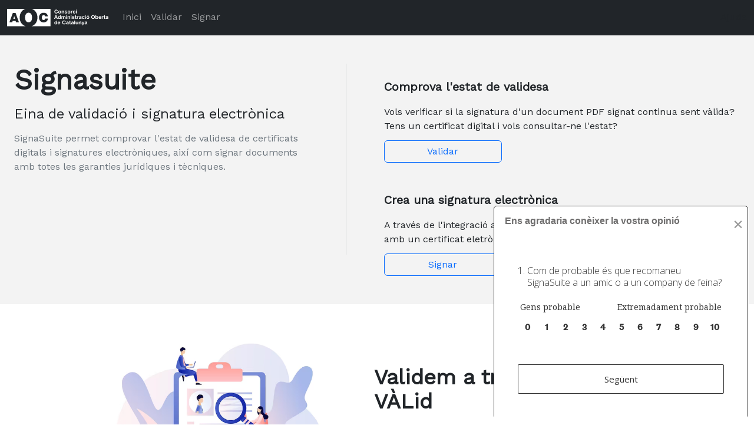

--- FILE ---
content_type: text/html;charset=UTF-8
request_url: https://signasuite.aoc.cat/;jsessionid=4AA039FFEAE4706EEFAA2DA1C1E95873
body_size: 20579
content:
<!DOCTYPE HTML>
<html lang="es" class="h-100">
<head>
    <title>AOC Signasuite - Inici</title>
    <meta charset="utf-8">
    <meta name="viewport" content="width=device-width, initial-scale=1, shrink-to-fit=no">
    <!-- Google Tag Manager -->
    <script type="text/javascript" src="/ruxitagentjs_ICA15789NPRTUVXfhqrux_10327251022105625.js" data-dtconfig="app=07c223d9ca529c84|cors=1|owasp=1|featureHash=ICA15789NPRTUVXfhqrux|srsr=10000|rdnt=1|uxrgce=1|cuc=yy2zze9t|mel=100000|expw=1|dpvc=1|md=mdcc1=bnavigator.userAgent,mdcc2=bdocument.referrer|lastModification=1769769549736|tp=500,50,0|srbbv=2|agentUri=/ruxitagentjs_ICA15789NPRTUVXfhqrux_10327251022105625.js|reportUrl=https://bf33243vvs.bf.dynatrace.com/bf|rid=RID_1158822494|rpid=818657652|domain=aoc.cat" data-config='{"revision":1769769549736,"beaconUri":"https:\/\/bf33243vvs.bf.dynatrace.com\/bf","agentUri":"\/ruxitagentjs_ICA15789NPRTUVXfhqrux_10327251022105625.js","environmentId":"yy2zze9t","modules":"ICA15789NPRTUVXfhqrux"}' data-envconfig='{"tracestateKeyPrefix":"70542647-a7623821"}' data-appconfig='{"app":"07c223d9ca529c84"}'></script><script>(function(w,d,s,l,i){w[l]=w[l]||[];w[l].push({'gtm.start':
            new Date().getTime(),event:'gtm.js'});var f=d.getElementsByTagName(s)[0],
        j=d.createElement(s),dl=l!='dataLayer'?'&l='+l:'';j.async=true;j.src='https://www.googletagmanager.com/gtm.js?id='+i+dl;f.parentNode.insertBefore(j,f);
            })(window,document,'script','dataLayer','GTM-TGD8KZR');</script>
    <!-- End Google Tag Manager -->

    

    <link href="https://cdn.jsdelivr.net/npm/bootstrap@5.2.3/dist/css/bootstrap.min.css" rel="stylesheet"
          integrity="sha384-rbsA2VBKQhggwzxH7pPCaAqO46MgnOM80zW1RWuH61DGLwZJEdK2Kadq2F9CUG65" crossorigin="anonymous">
    <link rel="stylesheet" href="/css/signasuite.css">
    <link rel="stylesheet" href="https://cdnjs.cloudflare.com/ajax/libs/font-awesome/6.2.0/css/all.min.css">
    <link href='https://fonts.googleapis.com/css?family=Work Sans' rel='stylesheet'>
    <script src=https://code.jquery.com/jquery-3.6.0.min.js></script>

</head>
<body class="d-flex flex-column h-100">
    <!-- Google Tag Manager (noscript) -->
    <noscript><iframe src="
    https://www.googletagmanager.com/ns.html?id=GTM-TGD8KZR"
                      height="0" width="0" style="display:none;visibility:hidden"></iframe></noscript>
    <!-- End Google Tag Manager (noscript) -->
    <div id="overlay">
    <div class="cv-spinner">
        <span class="spinner"></span>
    </div>
</div>
    <header>
        <div><div>
    <!--<nav class="navbar navbar-expand-lg ps-2">
        <a class="navbar-brand mx-2 " th:href="@{/}"><img th:src="@{/img/logoaoc.png}"/><span class="sr-only">(current)</span></a>
        <button class="navbar-toggler" type="button" data-toggle="collapse" data-target="#navbarSupportedContent" aria-controls="navbarSupportedContent" aria-expanded="false" aria-label="Toggle navigation">
            <span class="navbar-toggler-icon"></span>
        </button>
        <div class="ms-4 collapse navbar-collapse" id="navbarSupportedContent">
            <ul class="navbar-nav me-auto">
                <li class="nav-item">
                    <a class="nav-link" th:href="@{/validar}">Validar</a>
                </li>
                <li class="nav-item">
                    <a class="nav-link" th:href="@{/signar}">Signar</a>
                </li>
                <li class="nav-item">
                    <a class="nav-link" href="#">Ajuda</a>
                </li>
            </ul>
        </div>
    </nav>-->
    <nav class="navbar navbar-expand-lg navbar-dark bg-dark">
        <div class="container-fluid">
            <a class="navbar-brand" href="#"><img src="/img/logoaoc_white.png"/></a>
            <button class="navbar-toggler" type="button" data-bs-toggle="collapse" data-bs-target="#navbarSupportedContent" aria-controls="navbarSupportedContent" aria-expanded="false" aria-label="Toggle navigation">
                <span class="navbar-toggler-icon"></span>
            </button>
            <div class="collapse navbar-collapse" id="navbarSupportedContent">
                <ul class="navbar-nav me-auto mb-2 mb-lg-0">
                    <li class="nav-item ps-2 ps-lg-0">
                        <a class="nav-link" href="/" onclick="makeActive(this)">Inici</a>
                    </li>
                    <li class="nav-item ps-2 ps-lg-0">
                        <a class="nav-link" href="/validar" onclick="makeActive(this)">Validar</a>
                    </li>
                    <li class="nav-item ps-2 ps-lg-0">
                        <a class="nav-link" href="/signar" onclick="makeActive(this)">Signar</a>
                    </li>
                </ul>

                <a class="nav-link" href="#">Ajuda</a>
            </div>
        </div>
    </nav>



    <div class="bg-dark" style="height: 2px"></div>

</div></div>
    </header>

    <main class="container-fluid p-0">
        <div id="content">
    <div class="welcome">
        <div class="px-4 py-5">
            <div class="row">
                    <div class="col-12 col-sm-5">
                        <h1>Signasuite</h1>
                        <h4>Eina de validació i signatura electrònica</h4>
                        <div class="text-secondary">SignaSuite permet comprovar l'estat de validesa de certificats digitals i
                            signatures electròniques, així com signar documents amb totes les garanties jurídiques i tècniques.
                        </div>
                    </div>
                    <div class="col-sm-1 d-none d-sm-block">
                        <div class="d-flex justify-content-center" style="height: 90%;">
                            <div class="vr text-secondary"></div>
                        </div>
                    </div>
                    <div class="col-12 col-sm-6 pt-4 mt-sm-0 mt-5">
                        <h5>Comprova l'estat de validesa</h5>
                        <div class="mb-1">Vols verificar si la signatura d'un document PDF signat continua sent vàlida? Tens un certificat digital i vols consultar-ne l'estat?
                        </div>
                        <a href="/validar" class="btn btn-outline-primary mt-2" style="min-width: 200px;">Validar</a>
                        <div class="mt-5">
                            <h5>Crea una signatura electrònica</h5>
                            <div class="mb-1">A través de l'integració amb el <a href="https://signador.aoc.cat/signador/init"
                                                                                 target="_blank">Signador</a> podràs signar
                                documents digitalment amb un certificat eletrònic.
                            </div>
                            <a href="/signar" class="btn btn-outline-primary mt-2" style="min-width: 200px;">Signar</a>
                        </div>
                    </div>
            </div>
        </div>
    </div>

    <div id="homeItems">
        <div class="row pt-2 justify-content-center mx-auto">
            <div class="col-12 col-md-4 d-flex">
                <img src="/img/main_pic.png" class="img-fluid align-self-center" alt="">
            </div>
            <div class="col-12 col-md-5 p-5 mt-5">
                <h2>Validem a través de VÀLid</h2>
                <div class="text-secondary">El servei VALId integra els diversos mecanismes d'identificació amb els que podràs autenticar-te i tramitar amb qualsevol administració.
                    <br> Vols saber-ne més sobre els <a href="https://suport-altresserveis.aoc.cat/hc/ca/articles/4406000849565-Quins-sistemes-d-identificaci%C3%B3-accepta-el-V%C3%80Lid-" target="_blank">sistemes d'identificació</a>  acceptats o sobre els
                    <br> <a href="https://suport-altresserveis.aoc.cat/hc/ca/articles/4405993260701-Certificats-admesos-pel-validador-del-Consorci-AOC" target="_blank">certificats classificats</a> a VALid?</div>
            </div>
        </div>
        <div class="row py-4 justify-content-center mx-auto mb-5">
            <div class="col-12 col-md-5 p-5 ">
                <h2>Signa documents amb el Signador</h2>
                <div class="text-secondary">Mitjançant la integració amb el servei Signador podràs signar digitalment aquells documents o fitxers que necessitis amb els teus certificats
                    <br> Vols saber com realitzar una <a href="https://suport-altresserveis.aoc.cat/hc/ca/articles/4406000839581-Com-realitzar-una-signatura-des-de-signador-aoc-cat-" target="_blank">signatura</a>?
                </div>
            </div>
            <div class="col-12 col-md-4 d-flex">
                <img src="/img/signador.png" class="img-fluid align-self-center" alt="">
            </div>
        </div>
    </div>



</div>
    </main>

<footer class="footer mt-auto p-3 bg-light">
    <div><!DOCTYPE html>
<html lang="en">
<head>
    <meta charset="UTF-8">
    <title>Title</title>
</head>
<body>
    <div class="d-flex justify-content-end">
        <div class="text-secondary ">Servei prestat per l'Administració Oberta de Catalunya</div>
        <div class="mx-2"><img src="/img/logoaoc.png" style="opacity: 0.5"/></div>
    </div>
</body>
</html></div>
</footer>


<script src="https://cdnjs.cloudflare.com/ajax/libs/popper.js/1.12.9/umd/popper.min.js"
        integrity="sha384-ApNbgh9B+Y1QKtv3Rn7W3mgPxhU9K/ScQsAP7hUibX39j7fakFPskvXusvfa0b4Q"
        crossorigin="anonymous"></script>
<!--<script type="text/javascript" th:src="@{/js/bootstrap.min.js}"></script>-->
<script src="https://cdn.jsdelivr.net/npm/bootstrap@5.2.3/dist/js/bootstrap.bundle.min.js"
        integrity="sha384-kenU1KFdBIe4zVF0s0G1M5b4hcpxyD9F7jL+jjXkk+Q2h455rYXK/7HAuoJl+0I4"
        crossorigin="anonymous"></script>
<script>

    function mostrarInfo() {
        $('#info-extra-signador').show();
        $('#info-extra-mostrar').hide();
    }

    function signa() {
        showSpinner();
        $('#signadorForm').submit();
    }

    function makeActive(element) {
        $('a.nav-link.active').removeClass('active');
        element.classList.add('active');
    }

    function checkExtension() {
        const extension = $('#certificat').val().split('.').pop();
        if (extension === 'cer' || extension === 'crt') {
            enableBtn('btnValidarCertificat');
        }
    }

    function enableBtn(id) {
        $('#' + id).prop('disabled', false);
    }

    function disableBtn(id) {
        $('#' + id).prop('disabled', true);
    }

    function validateSeu() {
        const input = $('#seu').val();
        if (input.length > 8 && input.startsWith('https://')) {
            enableBtn('btnValidarSeu');
        } else {
            disableBtn('btnValidarSeu');
        }
    }

    function validaCertificat() {
        event.preventDefault();
        showSpinner();
        $('#btnValidarContainer').empty()

        var form = $('#certificateForm')[0];
        var data = new FormData(form);

        $.ajax({
            type: "POST",
            enctype: 'multipart/form-data',
            url: "/validaCertificat",
            data: data,
            processData: false,
            contentType: false,
            cache: false,
            timeout: 600000,
            success: function (data) {
                $('#resultatDetail').remove();
                $('#resultat').show();
                $("#resultat").append(data);
                let props = {
                    certificat: {}
                };
                props.certificat.isvalid = data.includes("vàlid");
                hideSpinner();
            },
            error: function (e) {
                console.log("ERROR : ", e);
                hideSpinner();
            }
        });

    }

    function validaPdf() {
        event.preventDefault();
        showSpinner();
        $('#btnValidarContainer').empty()

        var form = $('#pdfForm')[0];
        var data = new FormData(form);

        $.ajax({
            type: "POST",
            enctype: 'multipart/form-data',
            url: "/validaPdf",
            data: data,
            processData: false,
            contentType: false,
            cache: false,
            timeout: 600000,
            success: function (data) {
                $('#resultatDetail').remove();
                $('#resultat').show();
                $("#resultat").append(data);
                hideSpinner();
            },
            error: function (e) {
                console.log("ERROR : ", e);
                hideSpinner();
            }
        });
    }

    function validaSignatura() {
        event.preventDefault();
        showSpinner();
        $('#btnValidarContainer').empty()

        var form = $('#ValidacioSignaturaForm')[0];
        var data = new FormData(form);

        $.ajax({
            type: "POST",
            enctype: 'multipart/form-data',
            url: "/validaSignatura",
            data: data,
            processData: false,
            contentType: false,
            cache: false,
            timeout: 600000,
            success: function (data) {
                $('#resultatDetail').remove();
                $('#resultat').show();
                $("#resultat").append(data);
                hideSpinner();
            },
            error: function (e) {
                console.log("ERROR : ", e);
                hideSpinner();
            }
        });
        hideSpinner();
    }

    function validaSeu() {
        event.preventDefault();
        showSpinner();
        $('#btnValidarContainer').empty();

        $.post({
            url: "/validaSeu",
            data: $('#seuForm').serialize(),
            success: function (data) {
                $('#resultatDetail').remove();
                $('#resultat').show();
                $("#resultat").append(data);
                hideSpinner();
            },
            error: function (e) {
                console.log("ERROR : ", e);
                hideSpinner();
            }
        });
        $("#seu").prop("disabled", true);
    }

    function seleccionaTipusSignatura() {
        disableBtn('btnValidarSignatura');
        $('#signatura').val('');
        $('#document').val('');
        var selectedValue = $("#tipusSignatura :selected").val();
        $('#validarSignaturaSignatura').hide();
        $('#validarSignaturaDocument').hide();
        if (isOneFileOperation(selectedValue)) {
            // Opcio: XAdES Enveloping i Enveloped, XAdES Enveloped, CAdES Attached, CAdES Attached
            $('#validarSignaturaSignatura').show();
        } else if (selectedValue === '0') {
            // Opcio: Tria una opcio
        } else {
            // Opcio: la resta
            $('#validarSignaturaSignatura').show();
            $('#validarSignaturaDocument').show();
        }
    }

    function showValidarCertificat() {
        $('#resultat').hide();
        $('#error').empty();
        $.get('/validarCertificat').done(function (fragment) {
            $(".validarContent").replaceWith(fragment);
        });
    }

    function showValidarSignatura() {
        $('#resultat').hide();
        $('#error').empty();
        $.get('/validarSignatura').done(function (fragment) {
            $(".validarContent").replaceWith(fragment);
        });
    }

    function showValidarSeu() {
        $('#resultat').hide();
        $('#error').empty();
        $.get('/validarSeu').done(function (fragment) {
            $(".validarContent").replaceWith(fragment);
        });
    }

    function showValidarPdf() {
        $('#resultat').hide();
        $('#error').empty();
        $.get('/validarPdf').done(function (fragment) {
            $(".validarContent").replaceWith(fragment);
        });
    }

    function showSpinner() {
        $("#overlay").fadeIn(300);
    }

    function hideSpinner() {
        setTimeout(function () {
            $("#overlay").fadeOut(300);
        }, 500);
    }

    function selectTipusSignaturaDirectori() {
        $('#signaturaValidacioSignatura').hide();
        $("#documentSignador").hide();
        $('#detallPdf').show();

        enableBtn('btnSignar');
    }

    function selectTipusSignaturaFitxer() {
        $('#signaturaValidacioSignatura').show();
        $('#detallPdf').hide();
        if ($("#document").get(0).files.length > 0) {
            enableBtn('btnSignar');
        } else {
            disableBtn('btnSignar');
        }
    }

    function showDetallPdf() {
        var filename = $("#document").val();
        var extension = filename.replace(/^.*\./, '');
        if (extension === 'pdf' || extension === 'PDF') {
            $('#detallPdf').show();
        } else {
            $('#detallPdf').hide();
        }
        enableBtn('btnSignar');
    }

    function pdfPreviewDesc() {
        hideImatgeSignaturaBox();
        showPdfPreviewDesc();
        hidePdfPreviewImage();
        $('#previewPdfImage').hide();
    }

    function pdfPreviewDescImage() {
        showImatgeSignaturaBox();
        showPdfPreviewDesc();
        showPdfPreviewImage();
    }

    function pdfPreviewImage() {
        showImatgeSignaturaBox();
        hidePdfPreviewDesc();
        showPdfPreviewImage();
        $('#previewPdfDesc').hide();
    }

    function showImatgeSignaturaBox() {
        $('#imatgeSignaturaBox').show();
    }

    function hideImatgeSignaturaBox() {
        $('#imatgeSignaturaBox').hide();
    }

    function validatePdfInputs() {
        var filename = $("#pdf").val();
        var extension = filename.replace(/^.*\./, '');
        if (extension === 'pdf' || extension === 'PDF') {
            enableBtn('btnValidarPdf');
        } else {
            disableBtn('btnValidarPdf');
        }
    }

    function validateSignatureInputs() {
        var tipusSignatura = $("#tipusSignatura").val();
        // opcions amb 1 unic fitxer a adjuntar
        if (isOneFileOperation(tipusSignatura)) {
            enableBtn('btnValidarSignatura');
        }
        // opcions amb 2 fitxers a adjuntar
        else if (isTwoFileOperation(tipusSignatura)) {
            if ($("#signatura").get(0).files.length > 0 && $('#document').get(0).files.length > 0) {
                enableBtn('btnValidarSignatura');
            }
        }
        else {
            disableBtn('btnValidarSignatura');
        }
    }

    function isOneFileOperation(tipusSignatura) {
        return tipusSignatura === '1' || tipusSignatura === '2' || tipusSignatura === '4' || tipusSignatura === '6';
    }

    function isTwoFileOperation(tipusSignatura) {
        return tipusSignatura === '0' || tipusSignatura === '3' || tipusSignatura === '5' || tipusSignatura === '7';
    }

    function pdfPreviewAlignLeft() {
        $('#previewPdf').css('align-items', 'flex-start');
    }
    function pdfPreviewAlignRight() {
        $('#previewPdf').css('align-items', 'flex-end');
    }
    function pdfPreviewAlignCenter() {
        $('#previewPdf').css('align-items', 'center');
    }
    function showPdfPreviewImage() {
        $('#previewPdfImage').show();
    }
    function hidePdfPreviewImage() {
        $('#previewPdfImage').hide();
    }
    function showPdfPreviewDesc() {
        $('#previewPdfDesc').show();
    }
    function hidePdfPreviewDesc() {
        $('#previewPdfDesc').hide();
    }

    function sendBizEvent(eventType, props = {}) {
        console.log("crida a sendBizEvenets");
        const payload = {
            "event.provider": "aoc",
            "event.category": "signasuite",
            "event.type": "signasuite." + eventType,
            "event.props": props,
            "timestamp": Date.now()
        };
        console.log(JSON.stringify(payload));

        const url = "https://aes56028.live.dynatrace.com/api/v2/bizevents/ingest";
        fetch( url, {
            method: "POST",
            headers: {
                "Content-Type": "application/json",
                "Authorization": "Api-Token dt0c01.MZFTKKBB2PZGDOQBBVNNDRCH.6LANRFLMU57GUQ22SHYZQRTOKHGUVXDXNKEXQYTIMNHLMFA3RLHHHOMUTNIWJVMQ"
            },
            body: JSON.stringify(payload)
        })
            .then(response => {
                if (!response.ok) {
                    throw new Error("Failed to send business event: " + response.statusText);
                }
                return response.json();
            })
            .then(data => {
                console.log("Business event sent successfully:", data);
            })
            .catch(error => {
                console.error("Error sending business event:", error);
            });
    }

</script>
</body>
</html>


--- FILE ---
content_type: text/html; charset=utf-8
request_url: https://www.surveymonkey.com/r/9DNCTTW
body_size: 16995
content:
<!DOCTYPE html><html lang="ca"><head><meta charSet="utf-8"/><link rel="apple-touch-icon" href="/apple-touch-icon-precomposed.png"/><link rel="apple-touch-icon" sizes="57x57" href="/apple-touch-icon-57x57-precomposed.png"/><link rel="apple-touch-icon" sizes="60x60" href="/apple-touch-icon-60x60-precomposed.png"/><link rel="apple-touch-icon" sizes="72x72" href="/apple-touch-icon-72x72-precomposed.png"/><link rel="apple-touch-icon" sizes="76x76" href="/apple-touch-icon-76x76-precomposed.png"/><link rel="apple-touch-icon" sizes="114x114" href="/apple-touch-icon-114x114-precomposed.png"/><link rel="apple-touch-icon" sizes="120x120" href="/apple-touch-icon-120x120-precomposed.png"/><link rel="apple-touch-icon" sizes="144x144" href="/apple-touch-icon-144x144-precomposed.png"/><link rel="apple-touch-icon" sizes="152x152" href="/apple-touch-icon-152x152-precomposed.png"/><link rel="apple-touch-icon" sizes="180x180" href="/apple-touch-icon-180x180-precomposed.png"/><link rel="shortcut icon" href="////prod.smassets.net/assets/static/images/surveymonkey/favicon.ico"/><title>SurveyMonkey Powered Online Survey</title><meta name="twitter:card" content="summary_large_image"/><meta name="viewport" content="width=device-width, initial-scale=1, user-scalable=yes"/><meta name="robots" content="noindex, follow"/><meta http-equiv="content-language" content="ca-ES"/><link rel="canonical" href="https://www.surveymonkey.com/r/9DNCTTW"/><link rel="stylesheet preload" as="style" data-href="https://fonts.googleapis.com/css?family=Open+Sans:300,400,600,700|Droid+Serif:300,400,700" data-optimized-fonts="true"/><meta name="next-head-count" content="19"/><link nonce="ZjAwMjdjNGUtMjU1MC00ODU5LThiMjctMDZlNjkzZjYzNDNl" rel="preload" href="//prod.smassets.net/assets/smweb/_next/static/css/09b8ded99e3057ee.css" as="style"/><link nonce="ZjAwMjdjNGUtMjU1MC00ODU5LThiMjctMDZlNjkzZjYzNDNl" rel="stylesheet" href="//prod.smassets.net/assets/smweb/_next/static/css/09b8ded99e3057ee.css" data-n-g=""/><link nonce="ZjAwMjdjNGUtMjU1MC00ODU5LThiMjctMDZlNjkzZjYzNDNl" rel="preload" href="//prod.smassets.net/assets/smweb/_next/static/css/c3da3695a6fe8a3f.css" as="style"/><link nonce="ZjAwMjdjNGUtMjU1MC00ODU5LThiMjctMDZlNjkzZjYzNDNl" rel="stylesheet" href="//prod.smassets.net/assets/smweb/_next/static/css/c3da3695a6fe8a3f.css" data-n-p=""/><link nonce="ZjAwMjdjNGUtMjU1MC00ODU5LThiMjctMDZlNjkzZjYzNDNl" rel="preload" href="//prod.smassets.net/assets/smweb/_next/static/css/c66f189498306a9b.css" as="style"/><link nonce="ZjAwMjdjNGUtMjU1MC00ODU5LThiMjctMDZlNjkzZjYzNDNl" rel="stylesheet" href="//prod.smassets.net/assets/smweb/_next/static/css/c66f189498306a9b.css" data-n-p=""/><noscript data-n-css="ZjAwMjdjNGUtMjU1MC00ODU5LThiMjctMDZlNjkzZjYzNDNl"></noscript><script defer="" nonce="ZjAwMjdjNGUtMjU1MC00ODU5LThiMjctMDZlNjkzZjYzNDNl" nomodule="" src="//prod.smassets.net/assets/smweb/_next/static/chunks/polyfills-42372ed130431b0a.js"></script><script src="//prod.smassets.net/assets/smweb/_next/static/chunks/webpack-9c060d9c0138a447.js" nonce="ZjAwMjdjNGUtMjU1MC00ODU5LThiMjctMDZlNjkzZjYzNDNl" defer=""></script><script src="//prod.smassets.net/assets/smweb/_next/static/chunks/framework-5ddd597c94d4e4d0.js" nonce="ZjAwMjdjNGUtMjU1MC00ODU5LThiMjctMDZlNjkzZjYzNDNl" defer=""></script><script src="//prod.smassets.net/assets/smweb/_next/static/chunks/main-6a8e4be21cba062a.js" nonce="ZjAwMjdjNGUtMjU1MC00ODU5LThiMjctMDZlNjkzZjYzNDNl" defer=""></script><script src="//prod.smassets.net/assets/smweb/_next/static/chunks/pages/_app-8a687f484056e7aa.js" nonce="ZjAwMjdjNGUtMjU1MC00ODU5LThiMjctMDZlNjkzZjYzNDNl" defer=""></script><script src="//prod.smassets.net/assets/smweb/_next/static/chunks/8174a357-73846c1f42d8a17d.js" nonce="ZjAwMjdjNGUtMjU1MC00ODU5LThiMjctMDZlNjkzZjYzNDNl" defer=""></script><script src="//prod.smassets.net/assets/smweb/_next/static/chunks/a8a7f66e-c11d0319b54daaa8.js" nonce="ZjAwMjdjNGUtMjU1MC00ODU5LThiMjctMDZlNjkzZjYzNDNl" defer=""></script><script src="//prod.smassets.net/assets/smweb/_next/static/chunks/db9ead7f-8ef02a276380da1b.js" nonce="ZjAwMjdjNGUtMjU1MC00ODU5LThiMjctMDZlNjkzZjYzNDNl" defer=""></script><script src="//prod.smassets.net/assets/smweb/_next/static/chunks/4a616997-2cb747ddd15b9067.js" nonce="ZjAwMjdjNGUtMjU1MC00ODU5LThiMjctMDZlNjkzZjYzNDNl" defer=""></script><script src="//prod.smassets.net/assets/smweb/_next/static/chunks/320-712e18dd7dd7f825.js" nonce="ZjAwMjdjNGUtMjU1MC00ODU5LThiMjctMDZlNjkzZjYzNDNl" defer=""></script><script src="//prod.smassets.net/assets/smweb/_next/static/chunks/470-715d1b9f21831aad.js" nonce="ZjAwMjdjNGUtMjU1MC00ODU5LThiMjctMDZlNjkzZjYzNDNl" defer=""></script><script src="//prod.smassets.net/assets/smweb/_next/static/chunks/853-9c20cde3945eb618.js" nonce="ZjAwMjdjNGUtMjU1MC00ODU5LThiMjctMDZlNjkzZjYzNDNl" defer=""></script><script src="//prod.smassets.net/assets/smweb/_next/static/chunks/123-7f6322330073deb8.js" nonce="ZjAwMjdjNGUtMjU1MC00ODU5LThiMjctMDZlNjkzZjYzNDNl" defer=""></script><script src="//prod.smassets.net/assets/smweb/_next/static/chunks/149-6085b94d444c1151.js" nonce="ZjAwMjdjNGUtMjU1MC00ODU5LThiMjctMDZlNjkzZjYzNDNl" defer=""></script><script src="//prod.smassets.net/assets/smweb/_next/static/chunks/105-3b271f5dfcb3a053.js" nonce="ZjAwMjdjNGUtMjU1MC00ODU5LThiMjctMDZlNjkzZjYzNDNl" defer=""></script><script src="//prod.smassets.net/assets/smweb/_next/static/chunks/423-7d08a612b2483680.js" nonce="ZjAwMjdjNGUtMjU1MC00ODU5LThiMjctMDZlNjkzZjYzNDNl" defer=""></script><script src="//prod.smassets.net/assets/smweb/_next/static/chunks/pages/r/surveyTaking/%5BcollectKey%5D-29d75360eb92f5a3.js" nonce="ZjAwMjdjNGUtMjU1MC00ODU5LThiMjctMDZlNjkzZjYzNDNl" defer=""></script><script src="//prod.smassets.net/assets/smweb/_next/static/respweb-dev/_buildManifest.js" nonce="ZjAwMjdjNGUtMjU1MC00ODU5LThiMjctMDZlNjkzZjYzNDNl" defer=""></script><script src="//prod.smassets.net/assets/smweb/_next/static/respweb-dev/_ssgManifest.js" nonce="ZjAwMjdjNGUtMjU1MC00ODU5LThiMjctMDZlNjkzZjYzNDNl" defer=""></script><style id="jss">[class*='smqr-'],[class*='smqr-']::before,[class*='smqr-']::after {
  margin: 0;
  padding: 0;
  box-sizing: border-box;
  list-style: none;
  -webkit-font-smoothing: antialiased;
}
@font-face {
  src: url(https://cdn.smassets.net/assets/static/fonts/national2/regular.woff) format('woff');
  src: url(https://cdn.smassets.net/assets/static/fonts/national2/regular.eot#iefix) format('embedded-opentype');
  font-family: 'National 2';
  font-weight: 400;
  font-display: swap;
  src: url(https://cdn.smassets.net/assets/static/fonts/national2/regular.woff2) format('woff2');
}
@font-face {
  src: url(https://cdn.smassets.net/assets/static/fonts/national2/medium.woff) format('woff');
  src: url(https://cdn.smassets.net/assets/static/fonts/national2/medium.eot#iefix) format('embedded-opentype');
  font-family: 'National 2';
  font-weight: 500;
  font-display: swap;
  src: url(https://cdn.smassets.net/assets/static/fonts/national2/medium.woff2) format('woff2');
}
[class*='wrench'], [class*='wrench']::before, [class*='wrench']::after {
  box-sizing: border-box;
  font-family: 'National 2', National2, 'Helvetica Neue', Helvetica, Arial, 'Hiragino Sans', 'Hiragino Kaku Gothic Pro', '游ゴシック', '游ゴシック体', YuGothic, 'Yu Gothic', 'ＭＳ ゴシック', 'MS Gothic', sans-serif;
  -webkit-font-smoothing: antialiased;
}
body {
  font-size: 16px;
}
.skipLinks-0-2-23 {
  top: 0;
  clip: rect(0 0 0 0);
  left: 0;
  width: 1px;
  height: 1px;
  padding: 0;
  z-index: 999999;
  overflow: hidden;
  position: absolute;
  font-size: 16px;
  font-family: 'National 2', National2, 'Helvetica Neue', Helvetica, Arial, 'Hiragino Sans', 'Hiragino Kaku Gothic Pro', '游ゴシック', '游ゴシック体', YuGothic, 'Yu Gothic', 'ＭＳ ゴシック', 'MS Gothic', sans-serif;
  font-weight: 500;
  background-color: #fff;
}
.skipLinks-0-2-23:focus-within {
  clip: auto;
  width: 100%;
  height: auto;
  padding: 10px;
  position: fixed;
}
.skipLinks-0-2-23 > a {
  color: #007faa;
  margin-right: 8px;
  text-decoration: underline;
}
.skipLinks-0-2-23 > a:hover, .skipLinks-0-2-23 > a:focus {
  outline: 2px solid #007faa;
  outline-offset: 2px;
}
.sm-surveyTitle-0-2-41 {
  color: rgba(51,51,51,1);
  margin: 0;
  font-size: 22px;
  font-style: normal;
  font-family: Open Sans,Arial,Helvetica;
  font-weight: 300;
  line-height: 1.25;
  text-decoration: none;
  background-color: rgba(255,255,255,1);
  -webkit-font-smoothing: antialiased;
}
.sm-surveyTitle-0-2-41 strong {
  font-weight: bold !important;
}
@media (max-width: 640px) {
  .sm-surveyTitle-0-2-41 {  }
}
  .sm-surveyTitleWrapper-0-2-42 {  }
  .sm-surveyTitleOuterWrapper-0-2-43 {  }
  .sm-surveyTitle-d0-0-2-44 {
    padding-bottom: 16px;
    width: 95%;
    text-align: start;
    padding-left: 0;
  }
@media (max-width: 640px) {
  .sm-surveyTitle-d0-0-2-44 {  }
}
  .sm-surveyTitleWrapper-d2-0-2-45 {
    padding-top: 0;
  }
  .sm-surveyTitleOuterWrapper-d3-0-2-46 {  }
  .sm-surveyAnchor-0-2-54 {
    font-size: inherit;
    font-family: inherit;
    font-weight: 400;
    -webkit-font-smoothing: antialiased;
  }
  .sm-surveyAnchor-0-2-54:hover, .sm-surveyAnchor-0-2-54:focus {
    outline: 1px solid rgba(51,51,51,1);
    box-shadow: 0 0 1px transparent;
    outline-offset: 1px;
  }
  .sm-surveyAnchor-d0-0-2-55 {
    color: ;
    text-decoration: none;
  }
  .sm-surveyAnchor-d0-0-2-55:hover, .sm-surveyAnchor-d0-0-2-55:focus {
    text-decoration: underline;
  }
  .sm-surveyButton-0-2-49 {
    color: rgba(51,51,51,1);
    border: 1px solid rgba(51,51,51,1);
    cursor: pointer;
    height: auto;
    display: inline-flex;
    max-width: 100%;
    min-width: 60px;
    box-sizing: border-box;
    transition: outline-offset 0.2s linear;
    align-items: center;
    font-family: Open Sans,Arial,Helvetica;
    border-radius: 2px;
    overflow-wrap: break-word;
    justify-content: center;
    text-decoration: none;
    background-color: rgba(255,255,255,1);
  }
  .sm-surveyButton-0-2-49:focus, .sm-surveyButton-0-2-49:hover {
    outline: 1px solid rgba(51,51,51,1);
    box-shadow: 0 0 4px transparent;
    outline-offset: 5px;
  }
  .sm-surveyButton-0-2-49[aria-disabled] {
    opacity: 0.6;
    pointer-events: none;
  }
  .sm-surveyButton-d0-0-2-50 {
    font-size: 15px;
    padding: 0 36px;
    min-height: 50px;
  }
  .sm-surveyButton-d1-0-2-51 {
    font-size: 15px;
    padding: 0 36px;
    min-height: 50px;
  }
  .sm-layoutContainer-0-2-24 {
    display: flex;
    min-height: 100vh;
    flex-direction: row;
  }
  .sm-layoutPartialContainer-0-2-25 {
    order: 1;
    width: 0%;
    height: 100%;
    position: relative;
    min-height: auto;
  }
  .sm-layoutPartialContainer-0-2-25:before {
    top: 0;
    width: 100%;
    height: 100%;
    content: "";
    display: block;
    z-index: -10;
    position: fixed;
    background: rgba(255,255,255,1) 50% 50%;
    min-height: auto;
    background-image: url(https://surveymonkey-assets.s3.amazonaws.com/smtheme/stock/7d00e426-ce61-5e7d-9106-a6e4e0311e0f.png);
  }
  .sm-layoutContentContainer-0-2-26 {
    order: 2;
    width: 100%;
    flex-grow: 0;
    box-sizing: border-box;
    min-height: 100%;
    font-family: Open Sans,Arial,Helvetica;
  }
  .sm-layoutTopContainer-0-2-27 {  }
  .sm-layoutMainContainer-0-2-28 {
    margin: 0 auto;
    max-width: 896px;
  }
  .sm-layoutLogoContainer-0-2-29 {
    padding: 8px 40px 0 40px;
  }
  .sm-layoutToolbarContainer-0-2-30 {
    width: 100%;
    display: flex;
    box-sizing: border-box;
    align-items: center;
    padding-top: 0;
    padding-left: 0;
    padding-right: 12px;
    flex-direction: row;
  }
  .sm-layoutToolbarContainer-0-2-30 > *:not(:first-child) {
    margin-left: 10px;
    margin-right: 0;
  }
  .sm-layoutToolbarContainer-0-2-30 [class^=selectContainerStyles] {
    padding-top: 8px;
    padding-bottom: 8px;
  }
  .sm-footerPrivacyIconContainer-0-2-31 {
    display: flex;
    flex-direction: row;
  }
  .sm-layoutContainer-d0-0-2-32 {
    direction: ltr;
  }
  .sm-layoutToolbarContainer-d1-0-2-33 {
    justify-content: flex-end;
  }
  .sm-footerPrivacyIconContainer-d2-0-2-34 {
    justify-content: flex-end;
  }
  .footerPrivacyContainer-0-2-52 {
    display: flex;
    padding: 5px;
    position: relative;
    text-align: center;
    align-items: flex-start;
    flex-direction: column;
    justify-content: flex-start;
    background-color: #6B787F;
  }
@media (max-width: 768px) {
  .footerPrivacyContainer-0-2-52 {  }
  .footerPrivacyContainer-0-2-52 span[role="tooltip"] {
    display: none;
  }
}
  .footerPrivacyContainer-d0-0-2-53 {
    bottom: 15px;
  }
  .smqr-gridRow-0-2-1 {
    gap: 20px;
    display: grid;
    max-width: 100%;
    margin-bottom: 40px;
  }
@media (max-width: 640px) {
  .smqr-gridRow-0-2-1 {
    grid-template-columns: minmax(auto, 100%);
  }
}
  .smqr-gridItem-0-2-2 {
    box-sizing: border-box;
  }
@media (max-width: 640px) {
  .smqr-gridItem-0-2-2 {
    width: 100% !important;
    padding-right: 0 !important;
  }
}
  .smqr-gridItem1Item-0-2-3 {
    width: 100%;
    grid-template-columns: minmax(0, 1fr);
  }
@media (min-width: 641px) {
  .smqr-gridItem2Items-0-2-4 {
    grid-template-columns: repeat(2, minmax(0, 1fr));
  }
}
@media (min-width: 641px) and (max-width: 1024px) {
  .smqr-gridItem3Items-0-2-5 {
    grid-template-columns: repeat(2, minmax(0, 1fr));
  }
}
@media (min-width: 1025px) {
  .smqr-gridItem3Items-0-2-5 {
    grid-template-columns: repeat(3, minmax(0, 1fr));
  }
}
@media (min-width: 641px) and (max-width: 1024px) {
  .smqr-gridItem4Items-0-2-6 {
    grid-template-columns: repeat(2, minmax(0, 1fr));
  }
}
@media (min-width: 1025px) {
  .smqr-gridItem4Items-0-2-6 {
    grid-template-columns: repeat(4, minmax(0, 1fr));
  }
}
  .sm-surveyHeaderContainer-0-2-5 {  }
  .sm-surveyToolbarContainer-0-2-6 {  }
  .sm-surveyTitleContainer-0-2-7 {  }
  .sm-pageHeaderContainer-0-2-8 {  }
  .sm-mainContainer-0-2-9 {
    outline: none;
    padding: 8px 40px 1px;
    background-color: rgba(255,255,255,1);
  }
  .sm-layoutMainContainer-0-2-10 {  }
  .sm-questionContainer-0-2-11 {
    padding-top: 32px;
  }
  .sm-pageFooterContainer-0-2-12 {
    margin: 30px 0 24px;
  }
  .sm-pageNavigationContainer-0-2-13 {  }
  .sm-sronlyFocus-0-2-14 {  }
  .sm-sronlyFocus-0-2-14:not(:focus), .sm-sronlyFocus-0-2-14:not(:hover) {
    clip: rect(1px, 1px, 1px, 1px);
    width: 1px;
    height: 1px;
    padding: 0;
    overflow: hidden;
    clip-path: inset(50%);
  }
  .sm-routerDebugInfo-0-2-15 {
    display: block;
    opacity: 0.1;
    font-size: 12px;
    text-align: center;
    word-break: break-all;
    font-weight: 400;
    line-height: 18px;
  }
  .sm-pageDescriptionOkButton-0-2-16 {
    margin-top: 40px;
  }
  .sm-surveyFooterContainer-0-2-17 {
    padding: 0 0 40px 0;
    background-color: rgba(255,255,255,1);
  }
  .sm-classicProgressBarTop-0-2-18 {
    margin-bottom: 36px;
  }
  .sm-customThankyouContainer-0-2-19 {
    color: rgba(255,255,255,1);
    display: block;
    font-size: 14px;
    text-align: center;
  }
  .sm-surveyFooterContainer-d0-0-2-20 {
    margin-bottom: 0px;
  }
  .sm-pageNavigationContainer-0-2-47 {
    display: flex;
    flex-wrap: wrap;
    align-items: stretch;
    margin-right: -5px;
    justify-content: center;
  }
@media (max-width: 640px) {
  .sm-pageNavigationContainer-0-2-47 {
    margin-right: -10px;
  }
}
@media (max-width: 480px) {
  .sm-pageNavigationContainer-0-2-47 {
    flex-wrap: nowrap;
  }
}
  .sm-navButtons-0-2-48 {
    transition: all 0.2s linear;
    margin-right: 5px;
    margin-bottom: 10px;
  }
@media (max-width: 640px) {
  .sm-navButtons-0-2-48 {
    margin-right: 10px;
  }
}
@media (max-width: 480px) {
  .sm-navButtons-0-2-48 {
    flex-basis: 100%;
  }
}
  .surveyTitleContainerV2-0-2-21 {  }
  .surveyTitleContainerV2-d0-0-2-22 {
    padding-left: 40px;
    padding-right: 40px;
    background-color: rgba(255,255,255,1);
  }
  .seoBanner-0-2-1 {
    color: #ffffff;
    padding: 8px 2.2rem 6px;
    position: relative;
    font-size: 16px;
    font-family: 'National 2', National2, 'Helvetica Neue', Helvetica, Arial, 'Hiragino Sans', 'Hiragino Kaku Gothic Pro', '游ゴシック', '游ゴシック体', YuGothic, 'Yu Gothic', 'ＭＳ ゴシック', 'MS Gothic', sans-serif;
    font-weight: normal;
    line-height: 1.26;
    border-bottom: 1px solid #edeeee;
    background-color: #ffffff;
  }
  .embeddedContainer-0-2-2 {
    display: flex;
    flex-align: center;
    flex-justify: center;
    flex-direction: column;
  }
@media (min-width: 1200px) {
  .embeddedContainer-0-2-2 {
    flex-direction: row;
  }
}
  .seoBannerContents-0-2-3 {
    display: flex;
    align-items: center;
    padding-bottom: 0.5rem;
    justify-content: center;
  }
@media (min-width: 1200px) {
  .seoBannerContents-0-2-3 {
    padding-top: 1rem;
  }
}
  .closeXButton-0-2-4 {
    top: 0.625rem;
    right: 0.625rem;
    position: absolute;
  }
  .closeXButton-0-2-4 button {
    border: none;
    height: auto;
    padding: 0 !important;
  }
  .closeXButton-0-2-4 svg {
    width: 18px;
    height: 18px;
  }
  .smqr-richTextContent-0-2-35 a {
    color: blue;
    text-decoration: underline;
  }
  .smqr-richTextContent-0-2-35 ol {
    margin: 16px 0;
    padding: 0 0 0 40px;
    list-style-type: decimal;
  }
  .smqr-richTextContent-0-2-35 ul {
    margin: 16px 0;
    padding: 0 0 0 40px;
    list-style: disc outside none;
  }
  .smqr-richTextContent-0-2-35 p {
    margin: 13px 0;
  }
  .smqr-richTextContent-0-2-35 b {
    font-weight: bold;
  }
  .smqr-richTextContent-0-2-35 strong {
    font-weight: bold;
  }
  .smqr-richTextContent-0-2-35 em {
    font-style: italic;
  }
  .smqr-richTextContent-0-2-35 i {
    font-style: italic;
  }
  .smqr-richTextContent-0-2-35 big {
    font-size: larger;
  }
  .smqr-richTextContent-0-2-35 small {
    font-size: smaller;
  }
  .smqr-richTextContent-0-2-35 sup {
    top: -0.5em;
    position: relative;
    font-size: 75%;
    line-height: 0;
    vertical-align: baseline;
  }
  .smqr-richTextContent-0-2-35 iframe {
    border: 0;
    max-width: 100%;
  }
  .smqr-richTextContent-0-2-35 img {
    border: 0;
    height: auto;
    max-width: 100%;
    -ms-interpolation-mode: bicubic;
  }
  .smqr-richTextContent-0-2-35 span[data-tooltip] {
    cursor: pointer;
    display: inline;
    position: relative;
    border-bottom: 1px dashed;
    text-decoration: inherit;
  }
  .smqr-richTextContent-0-2-35 ul ul li {
    list-style: circle;
  }
  .smqr-richTextContent-0-2-35 a:hover {
    cursor: pointer;
  }
  .smqr-richTextContent-0-2-35 a:focus {
    outline: currentColor auto 1px;
  }
  .smqr-paddingBox-0-2-23 {  }
  .smqr-paddingBox-d0-0-2-24 {
    width: 100%;
    max-width: 100%;
    padding-top: 0;
    padding-left: 0;
    padding-right: 0;
    padding-bottom: 0;
  }
  .smqr-footerRow-0-2-17 {  }
  .smqr-containerStyles-0-2-18 {
    position: relative;
    transition: opacity 500ms ease-out;
  }
  .smqr-errorRow-0-2-19 {
    overflow: hidden;
  }
  .smqr-formReset-0-2-20 {
    border: 0;
    min-width: 0;
  }
  .smqr-headerRow-0-2-21 {
    width: 100%;
    margin-bottom: 24px;
  }
  .smqr-footerRow-d0-0-2-22 {
    padding-top: 20px;
  }
  .smqr-srOnly-0-2-25 {
    clip: rect(1px, 1px, 1px, 1px) !important;
    width: 1px !important;
    border: 0 !important;
    height: 1px !important;
    margin: -1px;
    padding: 0 !important;
    overflow: hidden !important;
    position: absolute !important;
    clip-path: inset(50%) !important;
    white-space: nowrap !important;
  }
  .smqr-addonContainer-0-2-26 {
    margin: 0 5px;
    display: inline-block;
    vertical-align: text-bottom;
  }
  .smqr-container-0-2-27 {
    display: flex;
    position: relative;
  }
  .smqr-questionNumber-0-2-28 {  }
  .smqr-questionTitle-0-2-29 {  }
  .smqr-requiredAsterisk-0-2-30 {  }
  .smqr-richText-0-2-31 {
    flex: 1 0;
    word-break: break-word;
  }
  .smqr-questionNumber-d0-0-2-32 {
    flex: 0 0;
    margin: 0 0.25em 0 0;
  }
  .smqr-questionTitle-d1-0-2-33 {
    color: rgba(51,51,51,1);
    margin: 0;
    font-size: 16px;
    word-wrap: break-word;
    font-style: normal;
    font-family: Open Sans,Arial,Helvetica;
    font-weight: 300;
    line-height: 1.25;
    white-space: normal;
    text-decoration: none;
  }
  .smqr-requiredAsterisk-d2-0-2-34 {
    margin: 0 0.25em 0 0;
    display: inline-block;
  }
  .smqr-npsContainer-0-2-7 {
    display: flex;
    flex-wrap: wrap;
    min-width: 230px;
    justify-content: space-between;
  }
  .smqr-npsLabel-0-2-8 {
    color: rgba(51,51,51,1);
    font-size: 14px;
    font-family: droid serif,serif;
    font-weight: 400;
    line-height: 1.25;
  }
  .smqr-npsRatingButtonList-0-2-9 {
    width: 100%;
    border: 1px solid rgba(255,255,255,1);
    margin: 0;
    display: inline-flex;
    outline: 2px solid transparent;
    padding: 0;
    overflow: hidden;
    border-radius: 4px;
    outline-offset: 2px;
    list-style-type: none;
  }
  .smqr-npsRatingButton-0-2-10 {  }
  .smqr-minLabel-0-2-11 {  }
  .smqr-maxLabel-0-2-12 {  }
  .smqr-srOnly-0-2-13 {
    clip: rect(1px, 1px, 1px, 1px);
    width: 1px;
    border: 0px;
    height: 1px;
    margin: -1px;
    padding: 0;
    overflow: hidden;
    position: absolute;
    word-wrap: normal;
    white-space: nowrap;
  }
  .smqr-npsRatingButton-d0-0-2-14 {
    flex: 1 1 9.09%;
    padding: 0;
    min-width: 20px;
  }
  .smqr-npsRatingButton-d0-0-2-14 + .smqr-npsRatingButton-0-2-10 {
    border-left: 2px solid rgba(255,255,255,1);
    border-right: 0;
  }
  .smqr-minLabel-d1-0-2-15 {
    margin: 0 0 2px 4px;
  }
  .smqr-maxLabel-d2-0-2-16 {
    margin: 0 4px 2px 0;
  }
  .smqr-container-0-2-36 {
    cursor: pointer;
    display: flex;
    position: relative;
  }
  .smqr-radio-0-2-37 {
    width: 100%;
    height: 100%;
    outline: none;
    position: absolute;
    appearance: none;
  }
  .smqr-radio-0-2-37:focus + .smqr-label-0-2-38, .smqr-radio-0-2-37:hover + .smqr-label-0-2-38 {
    border: 2px solid rgba(255,255,255,1);
    background-color: rgba(0,0,0,0.05);
  }
  .smqr-radio-0-2-37:checked + .smqr-label-0-2-38 {
    color: rgba(255,255,255,1);
    transition: background 200ms ease;
    font-weight: bold;
    background-color: rgba(51,51,51,1);
  }
  .smqr-label-0-2-38 {
    color: rgba(51,51,51,1);
    width: 100%;
    border: 2px solid transparent;
    cursor: pointer;
    display: flex;
    padding: 10px 0;
    position: relative;
    font-size: 15px;
    font-family: 'National 2', National2, 'Helvetica Neue', Helvetica, Arial, 'Hiragino Sans', 'Hiragino Kaku Gothic Pro', '游ゴシック', '游ゴシック体', YuGothic, 'Yu Gothic', 'ＭＳ ゴシック', 'MS Gothic', sans-serif;
    font-weight: 700;
    justify-content: center;
    background-color: rgba(255,255,255,1);
  }
  .layoutTopContainerV2-0-2-35 {  }
  .layoutContentContainerV2-0-2-36 {  }
  .layoutPartialContainerV2-0-2-37 {  }
  .layoutPartialContainerV2-0-2-37:before {  }
  .layoutTopContainerV2-d0-0-2-38 {
    margin: 0 auto;
    background-color: rgba(255,255,255,1);
    max-width: 896px;
  }
  .layoutContentContainerV2-d1-0-2-39 {
    overflow-x: visible;
  }
  .layoutPartialContainerV2-d2-0-2-40 {  }
  .layoutPartialContainerV2-d2-0-2-40:before {  }</style></head><body style="margin:unset"><div id="__next"><div class="skipLinks-0-2-23"><a href="#main-content-155701742">Ometre i anar al contingut</a></div><div class="sm-layoutContainer-0-2-24 sm-layoutContainer-d0-0-2-32" id="survey_data" data-survey-format="CLASSIC" data-page-id="37530545"><div class="sm-layoutPartialContainer-0-2-25 layoutPartialContainerV2-0-2-37 layoutPartialContainerV2-d2-0-2-40"></div><div class="sm-layoutContentContainer-0-2-26 layoutContentContainerV2-0-2-36 layoutContentContainerV2-d1-0-2-39" id="survey-layout-content-container"><div class="sm-layoutTopContainer-0-2-27 layoutTopContainerV2-0-2-35 layoutTopContainerV2-d0-0-2-38"></div><div class="sm-layoutMainContainer-0-2-28 sm-layoutMainContainer-0-2-10"><div id="survey-title-container-155701742" class="sm-surveyTitleContainer-0-2-7 surveyTitleContainerV2-0-2-21 surveyTitleContainerV2-d0-0-2-22"><div class="sm-surveyTitleOuterWrapper-0-2-43 sm-surveyTitleOuterWrapper-d3-0-2-46"><div class="sm-surveyTitleWrapper-0-2-42 sm-surveyTitleWrapper-d2-0-2-45"></div></div></div><main id="main-content-155701742" class="sm-mainContainer-0-2-9" tabindex="-1"><div id="page-header-container-155701742"></div><form id="form-155701742" class="sm-questionContainer-0-2-11"><div data-testid="QuestionRowLayout__Test" class="smqr-gridRow-0-2-1 smqr-gridItem1Item-0-2-3"><div class="smqr-gridItem-0-2-2"><div id="view-119135434" data-testid="ClassicView__119135434"><div id="question-field-119135434" data-testid="NpsQuestionType" class="smqr-containerStyles-0-2-18"><div class="smqr-paddingBox-0-2-23 smqr-paddingBox-d0-0-2-24" data-testid="QuestionSpacing__paddingBox"><div id="error-row-119135434" class="smqr-errorRow-0-2-19"></div><fieldset class="smqr-formReset-0-2-20"><legend id="question-title-legend-119135434" class="smqr-headerRow-0-2-21" tabindex="-1"><div id="question-title-119135434" class="smqr-container-0-2-27 smqr-questionTitle-0-2-29 smqr-questionTitle-d1-0-2-33" translate="no"><span class="smqr-questionNumber-0-2-28 smqr-questionNumber-d0-0-2-32">1<!-- -->.</span><span class="smqr-richTextContent-0-2-35 smqr-richText-0-2-31" translate="no"><div class="smqr-srOnly-0-2-13">En una escala del 0  al 10, </div>Com de probable és que recomaneu SignaSuite a un amic o a un company de feina?<div id="119135434-instructions" class="smqr-srOnly-0-2-13"> on 0  correspon a Gens probable i 10 correspon a Extremadament probable</div></span></div></legend><div class="smqr-npsContainer-0-2-7"><span class="smqr-npsLabel-0-2-8 smqr-minLabel-0-2-11 smqr-minLabel-d1-0-2-15" role="presentation">Gens probable</span><span class="smqr-npsLabel-0-2-8 smqr-maxLabel-0-2-12 smqr-maxLabel-d2-0-2-16" role="presentation">Extremadament probable</span><div class="smqr-npsRatingButtonList-0-2-9"><div class="smqr-container-0-2-36 smqr-npsRatingButton-0-2-10 smqr-npsRatingButton-d0-0-2-14"><input id="119135434-871196861" type="radio" class="smqr-radio-0-2-37" name="119135434-rating" value="871196861"/><label class="smqr-label-0-2-38" for="119135434-871196861">0 </label></div><div class="smqr-container-0-2-36 smqr-npsRatingButton-0-2-10 smqr-npsRatingButton-d0-0-2-14"><input id="119135434-871196862" type="radio" class="smqr-radio-0-2-37" name="119135434-rating" value="871196862"/><label class="smqr-label-0-2-38" for="119135434-871196862">1</label></div><div class="smqr-container-0-2-36 smqr-npsRatingButton-0-2-10 smqr-npsRatingButton-d0-0-2-14"><input id="119135434-871196863" type="radio" class="smqr-radio-0-2-37" name="119135434-rating" value="871196863"/><label class="smqr-label-0-2-38" for="119135434-871196863">2</label></div><div class="smqr-container-0-2-36 smqr-npsRatingButton-0-2-10 smqr-npsRatingButton-d0-0-2-14"><input id="119135434-871196864" type="radio" class="smqr-radio-0-2-37" name="119135434-rating" value="871196864"/><label class="smqr-label-0-2-38" for="119135434-871196864">3</label></div><div class="smqr-container-0-2-36 smqr-npsRatingButton-0-2-10 smqr-npsRatingButton-d0-0-2-14"><input id="119135434-871196865" type="radio" class="smqr-radio-0-2-37" name="119135434-rating" value="871196865"/><label class="smqr-label-0-2-38" for="119135434-871196865">4</label></div><div class="smqr-container-0-2-36 smqr-npsRatingButton-0-2-10 smqr-npsRatingButton-d0-0-2-14"><input id="119135434-871196866" type="radio" class="smqr-radio-0-2-37" name="119135434-rating" value="871196866"/><label class="smqr-label-0-2-38" for="119135434-871196866">5</label></div><div class="smqr-container-0-2-36 smqr-npsRatingButton-0-2-10 smqr-npsRatingButton-d0-0-2-14"><input id="119135434-871196867" type="radio" class="smqr-radio-0-2-37" name="119135434-rating" value="871196867"/><label class="smqr-label-0-2-38" for="119135434-871196867">6</label></div><div class="smqr-container-0-2-36 smqr-npsRatingButton-0-2-10 smqr-npsRatingButton-d0-0-2-14"><input id="119135434-871196868" type="radio" class="smqr-radio-0-2-37" name="119135434-rating" value="871196868"/><label class="smqr-label-0-2-38" for="119135434-871196868">7</label></div><div class="smqr-container-0-2-36 smqr-npsRatingButton-0-2-10 smqr-npsRatingButton-d0-0-2-14"><input id="119135434-871196869" type="radio" class="smqr-radio-0-2-37" name="119135434-rating" value="871196869"/><label class="smqr-label-0-2-38" for="119135434-871196869">8</label></div><div class="smqr-container-0-2-36 smqr-npsRatingButton-0-2-10 smqr-npsRatingButton-d0-0-2-14"><input id="119135434-871196870" type="radio" class="smqr-radio-0-2-37" name="119135434-rating" value="871196870"/><label class="smqr-label-0-2-38" for="119135434-871196870">9</label></div><div class="smqr-container-0-2-36 smqr-npsRatingButton-0-2-10 smqr-npsRatingButton-d0-0-2-14"><input id="119135434-871196871" type="radio" class="smqr-radio-0-2-37" name="119135434-rating" value="871196871"/><label class="smqr-label-0-2-38" for="119135434-871196871">10</label></div></div></div></fieldset></div></div></div></div></div></form><footer id="page-footer-container-155701742" class="sm-pageFooterContainer-0-2-12"><div id="view-pageNavigation" data-testid="ClassicView__pageNavigation"><div class="sm-pageNavigationContainer-0-2-47 sm-pageNavigationContainer-0-2-13"><button class="sm-surveyButton-0-2-49 sm-surveyButton-d0-0-2-50 sm-navButtons-0-2-48" type="button" translate="no">Anterior</button><button class="sm-surveyButton-0-2-49 sm-surveyButton-d1-0-2-51 sm-navButtons-0-2-48" type="button" translate="no">Següent</button></div></div></footer></main><footer id="survey-footer-container-155701742" class="sm-surveyFooterContainer-0-2-17 sm-surveyFooterContainer-d0-0-2-20"></footer></div><div class="sm-footerPrivacyIconContainer-0-2-31 sm-footerPrivacyIconContainer-d2-0-2-34"><div class="footerPrivacyContainer-0-2-52 footerPrivacyContainer-d0-0-2-53" id="privacy-icon-lock" data-testid="FooterPrivacyIcon__PrivacyIcon"><span class="wrenchTooltipContainer__R_ynE"><span class="wrenchTooltip__ck6WN wrenchTooltip-placement-left____1xn" id="wds-tooltip-16466" role="tooltip"><span class="wrenchTooltipBody__WRsmQ">Avís sobre privacitat i galetes</span></span><span><a class="sm-surveyAnchor-0-2-54 sm-surveyAnchor-d0-0-2-55" rel="noreferrer" href="https://www.surveymonkey.com/mp/legal/privacy/?ut_source=survey_pp" target="_blank" aria-label="SurveyMonkey Privacy Icon" tabindex="0" describedby="wds-tooltip-16466"><svg class="wrenchIcons__A8duN wrenchIcons-size-md__wW7AU wrenchIcons-color-light__B4pqO" viewBox="0 0 16 16" preserveAspectRatio="xMidYMid" aria-label="Privacy &amp; Cookie Notice" role="img"><g><path d="M8.002 0a4.01 4.01 0 0 1 3.993 3.811l.005.2v1.997l1.951.004c.541 0 .986.41 1.043.936l.006.114v7.887c0 .542-.41.988-.936 1.045L13.95 16H2.05a1.05 1.05 0 0 1-1.044-.936L1 14.949V7.046c0-.542.41-.988.936-1.045l.114-.006L4 5.997V3.993A3.993 3.993 0 0 1 7.792.005L8.002 0zM2.5 7.496V14.5h11V7.511l-11-.015zM8 8.984a.75.75 0 0 1 .743.649l.007.102v2.503a.75.75 0 0 1-1.493.102l-.007-.102V9.735a.75.75 0 0 1 .75-.75zm0-7.483A2.494 2.494 0 0 0 5.505 3.83l-.005.163V6l5 .007V4.011a2.51 2.51 0 0 0-2.336-2.504L8 1.5z"></path></g></svg></a></span></span></div></div></div></div></div><script id="__NEXT_DATA__" type="application/json" nonce="ZjAwMjdjNGUtMjU1MC00ODU5LThiMjctMDZlNjkzZjYzNDNl">{"props":{"pageProps":{"staticData":{"user":{"isAuthenticated":false,"id":"1","username":null,"languageId":1,"package":"1","email":"","group":null,"hipaa":null,"session":null},"client-config":{"amplitudeToken":"beb247315464a13bc86a0940b8c9bf9f","loggingAPIPath":"/resp/api/logger","dataAnalyticsAPIPath":"/resp/api/metrics","dataAnalyticsLogsName":"unused","dataAnalyticsLogsPath":"unused/unused","gtmId":"GTM-NGMP3BG","amplitudeForceAnonymous":true,"assetsHost":"//prod.smassets.net","assetsPath":"/assets/smweb/"},"shareButtonKeys":{"facebookAppId":"127709503932081"},"environment":{"countryCode":"US","languageCode":"ca","languageId":31,"slLanguageLocale":"ca-ES","ip":"18.226.133.6","subdomain":"www","domain":"surveymonkey","countryRegion":"","tld":"com"},"locale":{"isEUDC":false,"isEUSubdomain":false},"GDPR":{"isGDPRCountry":false,"hasGDPRConsent":true,"hasExplictlyDenied":false,"fidesBannerEnabled":false,"onetrustBannerEnabled":false},"pageRequestId":"pv3FG4p9jIvmTUM7oxRVkxtCcc_RFGA-fdeWwIGCGNeibCNn49Jjow=="},"authToken":"eyJhbGciOiJFUzI1NiIsImtpZCI6Im1JVVk5T1lUQkpxazRXZ0c5d0VtR2diQjdMSWt4Zy1WcDBvUDJOdDl5QUEifQ.eyJzdWIiOiItTkpxWnY0bXdmRHhNUUo5SGhNMHdRIiwiemlkIjoiLTRtTjVneU13ZV9wdUFLam1wdVN5dyJ9.VH_O_LNQVviM2M7KU6L-35BbcLehVfj-rVgonk6TPutDfsb5LAkATZlBo-Gy1sOODUVPxN4DriT_EY2d4Cpteg","translationData":{"localeMessages":{"Button.OK_LABEL":"D'acord","CalendarPicker.month":"Seleccioneu un mes","CalendarPicker.months":"{months, select, January {Gener} February {Febrer} March {Març} April {Abril} May {Maig} June {Juny} July {Juliol} August {Agost} September {Setembre} October {Octubre} November {Novembre} December {Desembre} other {altres}}","CalendarPicker.nextMonth":"Mes següent","CalendarPicker.previousMonth":"Mes anterior","CalendarPicker.year":"Seleccioneu un any","DateInputWrapper.dateButton":"Obre el calendari","DateInputWrapper.dateFormatIntl":"DD/MM/YYYY","DateInputWrapper.dateFormatUs":"MM/DD/YYYY","DateInputWrapper.dateLabel":"Data","DateTime.errorEnterHours":"Introduïu les hores de 0 a 23","DateTime.errorEnterMinutes":"Introduïu minuts del 0 al 59.","DateTime.errorSelectPeriod":"Seleccioneu AM/PM.","DateTime.errorYearOutOfRange":"Indiqueu un any entre 1900 i 9999.","DateTime.formatErrorDateIntl":"Indiqueu una data en el format DD/MM/YYYY.","DateTime.formatErrorDateUs":"Indiqueu una data en format MM/DD/YYYY.","Day.dayOfMonth":"{dayInCalendar, date, full}","Errors.FiveHundredError.Message":"Sentim que hàgiu perdut el vostre lloc; estem treballant perquè tot torni a funcionar aviat. Gràcies per la vostra comprensió!","Errors.FiveHundredError.SomethingWentWrong":"Alguna cosa ha fallat.","Errors.FiveHundredError.SorryMessage":"Ho sentim","Errors.ForbiddenError.checkURL":"Comproveu la URL que heu introduït per assegurar-vos que estigui ben escrita.","Errors.ForbiddenError.helpFindWay":"Encara no sabeu ben bé com arribar a la pàgina que voleu? Pot ser que us puguem ajudar a trobar el camí:","Errors.ForbiddenError.permissions":"No teniu permís per veure aquesta pàgina.","Errors.ForbiddenError.sorryMessage":"Ho sentim","Errors.FourHundredError.cantFindPage":"No trobem la pàgina que cerqueu.","Errors.FourHundredError.checkURL":"Comproveu la URL que heu introduït per assegurar-vos que estigui ben escrita.","Errors.FourHundredError.helpFindWay":"Encara no sabeu ben bé com arribar a la pàgina que voleu? Pot ser que us puguem ajudar a trobar el camí:","Errors.FourHundredError.sorryMessage":"Ho sentim","Errors.FourOhFourError.cantFindPage":"No trobem la pàgina que cerqueu.","Errors.FourOhFourError.checkURL":"Comproveu la URL que heu introduït per assegurar-vos que estigui ben escrita.","Errors.FourOhFourError.helpFindWay":"Encara no sabeu ben bé com arribar a la pàgina que voleu? Pot ser que us puguem ajudar a trobar el camí:","Errors.FourOhFourError.sorryMessage":"Ho sentim","Errors.FourTenError.employeeSurveys":"Enquestes per treballadors","Errors.FourTenError.home":"Pàgina d'inici de SurveyMonkey","Errors.FourTenError.howItWorks":"Com funciona","Errors.FourTenError.ohBananas":"Bé vaja!","Errors.FourTenError.satisfactionSurveys":"Enquestes de satisfacció de clientes","Errors.FourTenError.sitemap":"Mapa del lloc","Errors.FourTenError.somethingWentWrong":"Aquesta enquesta està tancada en aquests moments perquè infringeix les condicions d'ús de SurveyMonkey.","Errors.FourTenError.types":"Tipus d'enquestes","Errors.defaultLinkProps.helpCenter":"Centre d'ajuda","Errors.defaultLinkProps.home":"Inici","Errors.defaultLinkProps.learnMore":"MÉS INFORMACIÓ","Errors.defaultLinkProps.sitemap":"Mapa del lloc","Errors.defaultLinkProps.templates":"Plantilles","Errors.defaultSignupButtonProps.signUpFree":"INSCRIVIU-VOS-HI GRATUÏTAMENT","Errors.defaultSignupButtonProps.signUpText":"Voleu crear la vostra pròpia enquesta?","FileUpload.chooseDragFile":"\u003cdiv class={chooseClass}\u003eTrieu un fitxer\u003c/div\u003e \u003cdiv class={dragClass}\u003eo arrossegueu-lo fins aquí\u003c/div\u003e","FileUpload.fileUploaded":"El fitxer s'ha carregat correctament","FileUpload.fileUploading":"El fitxer s'està carregant","FileUpload.removeFile":"Suprimeix el fitxer","FileUpload.replaceDragFile":"\u003cdiv class={chooseClass}\u003eSubstituïu el fitxer\u003c/div\u003e \u003cdiv class={dragClass}\u003eo arrossegueu-lo fins aquí\u003c/div\u003e","FileUpload.supportedFiles":"Fitxers compatibles","MatrixDropdown.EmptyTopNativeSelect":"Seleccioneu una opció","Month.dayOfWeekLegendLong":"{dayOfTheWeek, select, Mo {Dilluns} Tu {Dimarts} We {Dimecres} Th {Dijous} Fr {Divendres} Sa {Dissabte} Su {Diumenge} other {altres}}","Month.dayOfWeekLegendShort":"{dayOfTheWeek, select, Mo {Dl} Tu {Dm} We {Dc} Th {Dj} Fr {Dv} Sa {Ds} Su {Du} other {altres}}","Nps.QUESTION_TITLE":"\u003cdiv class=\"{srOnlyClass}\"\u003eEn una escala del {minValue} al {maxValue}, \u003c/div\u003e{heading}\u003cdiv id=\"{instructionsId}\" class=\"{srOnlyClass}\"\u003e on {minValue} correspon a {minLabelText} i {maxValue} correspon a {maxLabelText}\u003c/div\u003e","PayPalCheckout.CheckoutError.expiredHeading":"La pàgina de pagament ha caducat.","PayPalCheckout.CheckoutError.expiredText":"Si encara voleu pagar, poseu-vos en contacte amb el propietari del formulari.","PayPalCheckout.CheckoutError.failedHeading":"Error en el pagament","PayPalCheckout.CheckoutError.failedText":"S'han enviat les respostes, però el pagament no ha arribat. Si encara voleu pagar, poseu-vos en contacte amb el propietari del formulari.","PayPalCheckout.CheckoutError.notAcceptingPaymentsHeading":"No es poden acceptar pagaments en aquest moment","PayPalCheckout.CheckoutForm.alertAllowTryAgain":"S'han enviat les respostes, però el pagament no ha arribat. Torneu-ho a provar.","PayPalCheckout.CheckoutForm.alertExpiredHeading":"La pàgina de pagament ha caducat.","PayPalCheckout.CheckoutForm.alertExpiredText":"La pàgina de pagament ha caducat. Torneu-ho a provar.","PayPalCheckout.CheckoutForm.alertHeading":"Error en el pagament","PayPalCheckout.CheckoutForm.learnMore":"Més informació","PayPalCheckout.CheckoutForm.pageHeading":"Resum del pagament","PayPalCheckout.CheckoutForm.preview":"Actualment, la confirmació de comanda de PayPal no està disponible en vista prèvia","PayPalCheckout.CheckoutForm.total":"Total","PayPalCheckout.CheckoutSuccess.done":"Fet","PayPalCheckout.CheckoutSuccess.summary":"Rebreu un correu electrònic de confirmació de PayPal ben aviat.","PayPalCheckout.CheckoutSuccess.title":"Pagament completat!","PayPalCheckout.CheckoutSuccess.total":"Total pagat","QuizResultScore.SCORE":"{score}/{total} {total, plural, one {punt} other {punts}}","QuizResultScore.SKIPPED":"Omesa","Ranking.AriaRankAtBottom":"{label} ha baixat al final de la llista","Ranking.AriaRankAtTop":"{label} ha pujat a dalt de la llista","Ranking.AriaRankMovedDown":"{label} ha baixat a la posició número {position}","Ranking.AriaRankMovedUp":"{label} ha pujat a la posició número {position}","RespondentQuestionTitle.REQUIRED":"(Obligatori).","Slider.CLEAR_BUTTON_LABEL":"Esborra","Slider.STEP_MESSAGE":"Hem ajustat el número introduït segons l'escala del control lliscant.","SrText.CORRECT":"Correcte","SrText.INCORRECT":"Incorrecte","StarRating.Heart":"{count} {count, plural, one {cor} other {cors}}","StarRating.STAR":"{count} {count, plural, one {estrella} other {estrelles}}","StarRating.Smiley":"{count} {count, plural, one {emoticona} other {emoticones}}","StarRating.Thumb":"{count} {count, plural, one {polze} other {polzes}}","Survey.ActionGroup.Done":"Fet","Survey.Footer.AllSet":"Llestos! Ara pots crear el teu qüestionari inteactiu.","Survey.Footer.GetStarted":"COMENÇA","Survey.FooterPoweredByLogoBlock.CtaUnderLogo":"Vegeu com n’és de fàcil \u003cspan id=\"surveyLinkEl\"\u003ecrear enquestes\u003c/span\u003e i \u003cspan id=\"formsLinkEl\"\u003eformularis\u003c/span\u003e.","Survey.FooterPoweredByLogoBlock.Logo":"Logotip del SurveyMonkey","Survey.FooterPoweredByLogoBlock.PoweredBy":"amb tecnologia de","Survey.FooterPrivacyAndCookieNotice.CookieNotice":"Avís sobre cookies","Survey.FooterPrivacyAndCookieNotice.Privacy":"Privacitat","Survey.FooterPrivacyAndCookieNotice.Report":"Notifiqueu un problema en aquesta enquesta","Survey.FooterPrivacyIcon.TooltipText":"Avís sobre privacitat i galetes","Survey.GooglePrivacyPolicy.Privacy":"Política de privacitat de Google","Survey.ModifiedSurveyDialog.Button":"D'acord","Survey.ModifiedSurveyDialog.CloseDialog":"Tanca el diàleg","Survey.ModifiedSurveyDialog.ModifiedDescription":"Cal que torneu a enviar les respostes de la pàgina on sou actualment. Les respostes de les pàgines anteriors estan desades (les veureu quan feu clic a D'acord). Normalment, els autors de les enquestes només fan canvis quan és imprescindible per a les dades. Gràcies per la vostra comprensió.","Survey.ModifiedSurveyDialog.ModifiedHeader":"Aquesta enquesta ha estat modificada pel seu autor","Survey.ModifiedSurveyDialog.WarningIcon":"Advertiment","Survey.PageHeader.Page":"Pàgina","Survey.PersistentProgressBar.AnsweredWithProgressSrPrefix":"\u003cspan id=\"visuallyHiddenEl\"\u003eProgrés actual:\u003c/span\u003e {current} de {total} respostes","Survey.QuizResultScore.POINT":"punt","Survey.QuizResultScore.POINTS":"punts","Survey.QuizResultScore.SKIPPED":"Omesa","Survey.QuizScoreSummary.Points":"punts","Survey.QuizScoreSummary.Score":"Puntuació","Survey.WeblinkConfirmationCheckbox.emailError":"Introduïu una adreça de correu electrònic vàlida.","SurveyTaking.LanguageSelect.Label":"Canvia l'idioma de l'enquesta","SurveyTaking.PageNavigation.Done":"Fet","SurveyTaking.PageNavigation.Next":"Següent","SurveyTaking.PageNavigation.Previous":"Anterior","SurveyTaking.Survey.OK_LABEL":"D'acord","SurveyTaking.Survey.SkipLinkContent":"Ometre i anar al contingut","TimeInputWrapper.am":"AM","TimeInputWrapper.daytimeLabel":"AM/PM","TimeInputWrapper.hhPlaceholder":"hh","TimeInputWrapper.hour":"Hora","TimeInputWrapper.minutes":"Minuts","TimeInputWrapper.mmPlaceholder":"mm","TimeInputWrapper.pm":"PM","TimeInputWrapper.timeLabel":"Hora","ToggleableEmailField.checkboxLabel":"Envieu-me una còpia de les meves respostes per correu electrònic","ToggleableEmailField.emailLabel":"Introduïu l'adreça de correu electrònic","core.Modal.CloseModal":"Tanca la descripció emergent","countriesL10nMessages.AC":"Illa de l'Ascensió","countriesL10nMessages.AD":"Andorra","countriesL10nMessages.AE":"Emirats Àrabs Units","countriesL10nMessages.AF":"Afganistan","countriesL10nMessages.AG":"Antigua i Barbuda","countriesL10nMessages.AI":"Anguilla","countriesL10nMessages.AL":"Albània","countriesL10nMessages.AM":"Armènia","countriesL10nMessages.AO":"Angola","countriesL10nMessages.AR":"Argentina","countriesL10nMessages.AS":"Samoa Nord-americana","countriesL10nMessages.AT":"Àustria","countriesL10nMessages.AU":"Austràlia","countriesL10nMessages.AW":"Aruba","countriesL10nMessages.AX":"Illes Åland","countriesL10nMessages.AZ":"Azerbaidjan","countriesL10nMessages.BA":"Bòsnia i Hercegovina","countriesL10nMessages.BB":"Barbados","countriesL10nMessages.BD":"Bangladesh","countriesL10nMessages.BE":"Bèlgica","countriesL10nMessages.BF":"Burkina Faso","countriesL10nMessages.BG":"Bulgària","countriesL10nMessages.BH":"Bahrain","countriesL10nMessages.BI":"Burundi","countriesL10nMessages.BJ":"Benin","countriesL10nMessages.BL":"Saint Barthélemy","countriesL10nMessages.BM":"Bermuda","countriesL10nMessages.BN":"Brunei Darussalam","countriesL10nMessages.BO":"Bolívia","countriesL10nMessages.BQ":"Bonaire, Sint Eustatius i Saba","countriesL10nMessages.BR":"Brasil","countriesL10nMessages.BS":"Bahames","countriesL10nMessages.BT":"Bhutan","countriesL10nMessages.BW":"Botswana","countriesL10nMessages.BZ":"Belize","countriesL10nMessages.CA":"Canadà","countriesL10nMessages.CC":"Illes Cocos (Keeling).","countriesL10nMessages.CD":"Congo, República Democràtica del","countriesL10nMessages.CF":"República Centreafricana","countriesL10nMessages.CG":"Congo","countriesL10nMessages.CH":"Suïssa","countriesL10nMessages.CI":"Costa d'Ivori","countriesL10nMessages.CK":"Illes Cook","countriesL10nMessages.CL":"Xile","countriesL10nMessages.CM":"Camerun","countriesL10nMessages.CN":"Xina","countriesL10nMessages.CO":"Colòmbia","countriesL10nMessages.CR":"Costa Rica","countriesL10nMessages.CV":"Cap Verd","countriesL10nMessages.CW":"Curaçao","countriesL10nMessages.CX":"Illa Christmas","countriesL10nMessages.CY":"Xipre","countriesL10nMessages.CZ":"República Txeca","countriesL10nMessages.DE":"Alemanya","countriesL10nMessages.DJ":"Djibouti","countriesL10nMessages.DK":"Dinamarca","countriesL10nMessages.DM":"Dominica","countriesL10nMessages.DO":"República Dominicana","countriesL10nMessages.DZ":"Algèria","countriesL10nMessages.EC":"Equador","countriesL10nMessages.EE":"Estònia","countriesL10nMessages.EG":"Egipte","countriesL10nMessages.EH":"Sàhara Occidental","countriesL10nMessages.ER":"Eritrea","countriesL10nMessages.ES":"Espanya","countriesL10nMessages.ET":"Etiòpia","countriesL10nMessages.FI":"Finlàndia","countriesL10nMessages.FJ":"Fiji","countriesL10nMessages.FK":"Illes Falkland","countriesL10nMessages.FM":"Estats Federats de Micronèsia","countriesL10nMessages.FO":"Illes Fèroe","countriesL10nMessages.FR":"França","countriesL10nMessages.GA":"Gabon","countriesL10nMessages.GB":"Regne Unit","countriesL10nMessages.GD":"Grenada","countriesL10nMessages.GE":"Geòrgia","countriesL10nMessages.GF":"Guaiana Francesa","countriesL10nMessages.GG":"Guernsey","countriesL10nMessages.GH":"Ghana","countriesL10nMessages.GI":"Gibraltar","countriesL10nMessages.GL":"Groenlàndia","countriesL10nMessages.GM":"Gàmbia","countriesL10nMessages.GN":"Guinea","countriesL10nMessages.GP":"Guadalupe","countriesL10nMessages.GQ":"Guinea Equatorial","countriesL10nMessages.GR":"Grècia","countriesL10nMessages.GT":"Guatemala","countriesL10nMessages.GU":"Guam","countriesL10nMessages.GW":"Guinea Bissau","countriesL10nMessages.GY":"Guyana","countriesL10nMessages.HK":"Hong Kong","countriesL10nMessages.HN":"Hondures","countriesL10nMessages.HR":"Croàcia","countriesL10nMessages.HT":"Haití","countriesL10nMessages.HU":"Hongria","countriesL10nMessages.ID":"Indonèsia","countriesL10nMessages.IE":"Irlanda","countriesL10nMessages.IL":"Israel","countriesL10nMessages.IM":"Illa de Man","countriesL10nMessages.IN":"Índia","countriesL10nMessages.IO":"Territori Britànic de l'Oceà Índic","countriesL10nMessages.IQ":"Iraq","countriesL10nMessages.IS":"Islàndia","countriesL10nMessages.IT":"Itàlia","countriesL10nMessages.JE":"Jersey","countriesL10nMessages.JM":"Jamaica","countriesL10nMessages.JO":"Jordània","countriesL10nMessages.JP":"Japó","countriesL10nMessages.KE":"Kenya","countriesL10nMessages.KG":"Kirguizistan","countriesL10nMessages.KH":"Cambodja","countriesL10nMessages.KI":"Kiribati","countriesL10nMessages.KM":"Comores","countriesL10nMessages.KN":"Saint Kitts i Nevis","countriesL10nMessages.KR":"Corea del Sud","countriesL10nMessages.KW":"Kuwait","countriesL10nMessages.KY":"Illes Caiman","countriesL10nMessages.KZ":"Kazakhstan","countriesL10nMessages.LA":"Laos","countriesL10nMessages.LB":"Líban","countriesL10nMessages.LC":"Saint Lucia","countriesL10nMessages.LI":"Liechtenstein","countriesL10nMessages.LK":"Sri Lanka","countriesL10nMessages.LR":"Libèria","countriesL10nMessages.LS":"Lesotho","countriesL10nMessages.LT":"Lituània","countriesL10nMessages.LU":"Luxembourg","countriesL10nMessages.LV":"Letònia","countriesL10nMessages.LY":"Líbia","countriesL10nMessages.MA":"Marroc","countriesL10nMessages.MC":"Mònaco","countriesL10nMessages.MD":"Moldàvia","countriesL10nMessages.ME":"Montenegro","countriesL10nMessages.MF":"Saint Martin (part francesa)","countriesL10nMessages.MG":"Madagascar","countriesL10nMessages.MH":"Illes Marshall","countriesL10nMessages.MK":"Macedònia","countriesL10nMessages.ML":"Malí","countriesL10nMessages.MM":"Myanmar","countriesL10nMessages.MN":"Mongòlia","countriesL10nMessages.MO":"Macau","countriesL10nMessages.MP":"Illa Mariana del Nord","countriesL10nMessages.MQ":"Martinica","countriesL10nMessages.MR":"Mauritània","countriesL10nMessages.MS":"Montserrat","countriesL10nMessages.MT":"Malta","countriesL10nMessages.MU":"Maurici","countriesL10nMessages.MV":"Maldives","countriesL10nMessages.MW":"Malawi","countriesL10nMessages.MX":"Mèxic","countriesL10nMessages.MY":"Malàisia","countriesL10nMessages.MZ":"Moçambic","countriesL10nMessages.NA":"Namíbia","countriesL10nMessages.NC":"Nova Caledònia","countriesL10nMessages.NE":"Níger","countriesL10nMessages.NF":"Illa Norfolk","countriesL10nMessages.NG":"Nigèria","countriesL10nMessages.NI":"Nicaragua","countriesL10nMessages.NL":"Països Baixos","countriesL10nMessages.NO":"Noruega","countriesL10nMessages.NP":"Nepal","countriesL10nMessages.NR":"Nauru","countriesL10nMessages.NU":"Niue","countriesL10nMessages.NZ":"Nova Zelanda","countriesL10nMessages.OM":"Oman","countriesL10nMessages.PA":"Panamà","countriesL10nMessages.PE":"Perú","countriesL10nMessages.PF":"Polinèsia Francesa","countriesL10nMessages.PG":"Papua Nova Guinea","countriesL10nMessages.PH":"Filipines","countriesL10nMessages.PK":"Pakistan","countriesL10nMessages.PL":"Polònia","countriesL10nMessages.PM":"Saint-Pierre i Miquelon","countriesL10nMessages.PR":"Puerto Rico","countriesL10nMessages.PS":"Palestina","countriesL10nMessages.PT":"Portugal","countriesL10nMessages.PW":"Palau","countriesL10nMessages.PY":"Paraguai","countriesL10nMessages.QA":"Qatar","countriesL10nMessages.RE":"Reunió","countriesL10nMessages.RO":"Romania","countriesL10nMessages.RS":"Sèrbia","countriesL10nMessages.RW":"Ruanda","countriesL10nMessages.SA":"Aràbia Saudita","countriesL10nMessages.SB":"Illes Salomó","countriesL10nMessages.SC":"Seychelles","countriesL10nMessages.SE":"Suècia","countriesL10nMessages.SG":"Singapur","countriesL10nMessages.SH":"Santa Helena","countriesL10nMessages.SI":"Eslovènia","countriesL10nMessages.SJ":"Svalbard i Jan Mayen","countriesL10nMessages.SK":"Eslovàquia","countriesL10nMessages.SL":"Sierra Leone","countriesL10nMessages.SM":"San Marino","countriesL10nMessages.SN":"Senegal","countriesL10nMessages.SO":"Somàlia","countriesL10nMessages.SR":"Surinam","countriesL10nMessages.SS":"Sudan del Sud","countriesL10nMessages.ST":"Santo Tomé i Príncipe","countriesL10nMessages.SV":"El Salvador","countriesL10nMessages.SX":"Sint Maarten","countriesL10nMessages.SZ":"Swazilàndia","countriesL10nMessages.TA":"Tristan da Cunha","countriesL10nMessages.TC":"Illes Turks i Caicos","countriesL10nMessages.TD":"Txad","countriesL10nMessages.TG":"Togo","countriesL10nMessages.TH":"Tailàndia","countriesL10nMessages.TJ":"Tadjikistan","countriesL10nMessages.TK":"Tokelau","countriesL10nMessages.TL":"Timor Oriental","countriesL10nMessages.TM":"Turkmenistan","countriesL10nMessages.TN":"Tunísia","countriesL10nMessages.TO":"Tonga","countriesL10nMessages.TR":"Turquia","countriesL10nMessages.TT":"Trinitat i Tobago","countriesL10nMessages.TV":"Tuvalu","countriesL10nMessages.TW":"Taiwan","countriesL10nMessages.TZ":"Tanzània","countriesL10nMessages.UA":"Ucraïna","countriesL10nMessages.UG":"Uganda","countriesL10nMessages.US":"Estats Units","countriesL10nMessages.UY":"Uruguai","countriesL10nMessages.UZ":"Uzbekistan","countriesL10nMessages.VA":"Santa Seu (Estat de la Ciutat del Vaticà)","countriesL10nMessages.VC":"Saint Vincent i les Grenadines","countriesL10nMessages.VE":"Veneçuela","countriesL10nMessages.VG":"Illes Verges Britàniques","countriesL10nMessages.VI":"Illes Verges Nord-americanes","countriesL10nMessages.VN":"Vietnam","countriesL10nMessages.VU":"Vanuatu","countriesL10nMessages.WF":"Wallis i Futuna","countriesL10nMessages.WS":"Samoa","countriesL10nMessages.XK":"Kosovo","countriesL10nMessages.YE":"Iemen","countriesL10nMessages.YT":"Mayotte","countriesL10nMessages.ZA":"Sud-àfrica","countriesL10nMessages.ZM":"Zàmbia","countriesL10nMessages.ZW":"Zimbabwe","r.page.seoBannerBody":"Aquesta és l'enquesta que cerqueu? Proveu de crear la vostra pròpia enquesta amb la plataforma líder al món.","r.page.seoBannerCloseButtonAriaText":"Tancar bàner de SEO","r.page.seoBannerLearnMoreButton":"MÉS INFORMACIÓ","r.page.seoBannerSignupButton":"INSCRIVIU-VOS-HI GRATUÏTAMENT","default":{"Button.OK_LABEL":"D'acord","CalendarPicker.month":"Seleccioneu un mes","CalendarPicker.months":"{months, select, January {Gener} February {Febrer} March {Març} April {Abril} May {Maig} June {Juny} July {Juliol} August {Agost} September {Setembre} October {Octubre} November {Novembre} December {Desembre} other {altres}}","CalendarPicker.nextMonth":"Mes següent","CalendarPicker.previousMonth":"Mes anterior","CalendarPicker.year":"Seleccioneu un any","DateInputWrapper.dateButton":"Obre el calendari","DateInputWrapper.dateFormatIntl":"DD/MM/YYYY","DateInputWrapper.dateFormatUs":"MM/DD/YYYY","DateInputWrapper.dateLabel":"Data","DateTime.errorEnterHours":"Introduïu les hores de 0 a 23","DateTime.errorEnterMinutes":"Introduïu minuts del 0 al 59.","DateTime.errorSelectPeriod":"Seleccioneu AM/PM.","DateTime.errorYearOutOfRange":"Indiqueu un any entre 1900 i 9999.","DateTime.formatErrorDateIntl":"Indiqueu una data en el format DD/MM/YYYY.","DateTime.formatErrorDateUs":"Indiqueu una data en format MM/DD/YYYY.","Day.dayOfMonth":"{dayInCalendar, date, full}","Errors.FiveHundredError.Message":"Sentim que hàgiu perdut el vostre lloc; estem treballant perquè tot torni a funcionar aviat. Gràcies per la vostra comprensió!","Errors.FiveHundredError.SomethingWentWrong":"Alguna cosa ha fallat.","Errors.FiveHundredError.SorryMessage":"Ho sentim","Errors.ForbiddenError.checkURL":"Comproveu la URL que heu introduït per assegurar-vos que estigui ben escrita.","Errors.ForbiddenError.helpFindWay":"Encara no sabeu ben bé com arribar a la pàgina que voleu? Pot ser que us puguem ajudar a trobar el camí:","Errors.ForbiddenError.permissions":"No teniu permís per veure aquesta pàgina.","Errors.ForbiddenError.sorryMessage":"Ho sentim","Errors.FourHundredError.cantFindPage":"No trobem la pàgina que cerqueu.","Errors.FourHundredError.checkURL":"Comproveu la URL que heu introduït per assegurar-vos que estigui ben escrita.","Errors.FourHundredError.helpFindWay":"Encara no sabeu ben bé com arribar a la pàgina que voleu? Pot ser que us puguem ajudar a trobar el camí:","Errors.FourHundredError.sorryMessage":"Ho sentim","Errors.FourOhFourError.cantFindPage":"No trobem la pàgina que cerqueu.","Errors.FourOhFourError.checkURL":"Comproveu la URL que heu introduït per assegurar-vos que estigui ben escrita.","Errors.FourOhFourError.helpFindWay":"Encara no sabeu ben bé com arribar a la pàgina que voleu? Pot ser que us puguem ajudar a trobar el camí:","Errors.FourOhFourError.sorryMessage":"Ho sentim","Errors.FourTenError.employeeSurveys":"Enquestes per treballadors","Errors.FourTenError.home":"Pàgina d'inici de SurveyMonkey","Errors.FourTenError.howItWorks":"Com funciona","Errors.FourTenError.ohBananas":"Bé vaja!","Errors.FourTenError.satisfactionSurveys":"Enquestes de satisfacció de clientes","Errors.FourTenError.sitemap":"Mapa del lloc","Errors.FourTenError.somethingWentWrong":"Aquesta enquesta està tancada en aquests moments perquè infringeix les condicions d'ús de SurveyMonkey.","Errors.FourTenError.types":"Tipus d'enquestes","Errors.defaultLinkProps.helpCenter":"Centre d'ajuda","Errors.defaultLinkProps.home":"Inici","Errors.defaultLinkProps.learnMore":"MÉS INFORMACIÓ","Errors.defaultLinkProps.sitemap":"Mapa del lloc","Errors.defaultLinkProps.templates":"Plantilles","Errors.defaultSignupButtonProps.signUpFree":"INSCRIVIU-VOS-HI GRATUÏTAMENT","Errors.defaultSignupButtonProps.signUpText":"Voleu crear la vostra pròpia enquesta?","FileUpload.chooseDragFile":"\u003cdiv class={chooseClass}\u003eTrieu un fitxer\u003c/div\u003e \u003cdiv class={dragClass}\u003eo arrossegueu-lo fins aquí\u003c/div\u003e","FileUpload.fileUploaded":"El fitxer s'ha carregat correctament","FileUpload.fileUploading":"El fitxer s'està carregant","FileUpload.removeFile":"Suprimeix el fitxer","FileUpload.replaceDragFile":"\u003cdiv class={chooseClass}\u003eSubstituïu el fitxer\u003c/div\u003e \u003cdiv class={dragClass}\u003eo arrossegueu-lo fins aquí\u003c/div\u003e","FileUpload.supportedFiles":"Fitxers compatibles","MatrixDropdown.EmptyTopNativeSelect":"Seleccioneu una opció","Month.dayOfWeekLegendLong":"{dayOfTheWeek, select, Mo {Dilluns} Tu {Dimarts} We {Dimecres} Th {Dijous} Fr {Divendres} Sa {Dissabte} Su {Diumenge} other {altres}}","Month.dayOfWeekLegendShort":"{dayOfTheWeek, select, Mo {Dl} Tu {Dm} We {Dc} Th {Dj} Fr {Dv} Sa {Ds} Su {Du} other {altres}}","Nps.QUESTION_TITLE":"\u003cdiv class=\"{srOnlyClass}\"\u003eEn una escala del {minValue} al {maxValue}, \u003c/div\u003e{heading}\u003cdiv id=\"{instructionsId}\" class=\"{srOnlyClass}\"\u003e on {minValue} correspon a {minLabelText} i {maxValue} correspon a {maxLabelText}\u003c/div\u003e","PayPalCheckout.CheckoutError.expiredHeading":"La pàgina de pagament ha caducat.","PayPalCheckout.CheckoutError.expiredText":"Si encara voleu pagar, poseu-vos en contacte amb el propietari del formulari.","PayPalCheckout.CheckoutError.failedHeading":"Error en el pagament","PayPalCheckout.CheckoutError.failedText":"S'han enviat les respostes, però el pagament no ha arribat. Si encara voleu pagar, poseu-vos en contacte amb el propietari del formulari.","PayPalCheckout.CheckoutError.notAcceptingPaymentsHeading":"No es poden acceptar pagaments en aquest moment","PayPalCheckout.CheckoutForm.alertAllowTryAgain":"S'han enviat les respostes, però el pagament no ha arribat. Torneu-ho a provar.","PayPalCheckout.CheckoutForm.alertExpiredHeading":"La pàgina de pagament ha caducat.","PayPalCheckout.CheckoutForm.alertExpiredText":"La pàgina de pagament ha caducat. Torneu-ho a provar.","PayPalCheckout.CheckoutForm.alertHeading":"Error en el pagament","PayPalCheckout.CheckoutForm.learnMore":"Més informació","PayPalCheckout.CheckoutForm.pageHeading":"Resum del pagament","PayPalCheckout.CheckoutForm.preview":"Actualment, la confirmació de comanda de PayPal no està disponible en vista prèvia","PayPalCheckout.CheckoutForm.total":"Total","PayPalCheckout.CheckoutSuccess.done":"Fet","PayPalCheckout.CheckoutSuccess.summary":"Rebreu un correu electrònic de confirmació de PayPal ben aviat.","PayPalCheckout.CheckoutSuccess.title":"Pagament completat!","PayPalCheckout.CheckoutSuccess.total":"Total pagat","QuizResultScore.SCORE":"{score}/{total} {total, plural, one {punt} other {punts}}","QuizResultScore.SKIPPED":"Omesa","Ranking.AriaRankAtBottom":"{label} ha baixat al final de la llista","Ranking.AriaRankAtTop":"{label} ha pujat a dalt de la llista","Ranking.AriaRankMovedDown":"{label} ha baixat a la posició número {position}","Ranking.AriaRankMovedUp":"{label} ha pujat a la posició número {position}","RespondentQuestionTitle.REQUIRED":"(Obligatori).","Slider.CLEAR_BUTTON_LABEL":"Esborra","Slider.STEP_MESSAGE":"Hem ajustat el número introduït segons l'escala del control lliscant.","SrText.CORRECT":"Correcte","SrText.INCORRECT":"Incorrecte","StarRating.Heart":"{count} {count, plural, one {cor} other {cors}}","StarRating.STAR":"{count} {count, plural, one {estrella} other {estrelles}}","StarRating.Smiley":"{count} {count, plural, one {emoticona} other {emoticones}}","StarRating.Thumb":"{count} {count, plural, one {polze} other {polzes}}","Survey.ActionGroup.Done":"Fet","Survey.Footer.AllSet":"Llestos! Ara pots crear el teu qüestionari inteactiu.","Survey.Footer.GetStarted":"COMENÇA","Survey.FooterPoweredByLogoBlock.CtaUnderLogo":"Vegeu com n’és de fàcil \u003cspan id=\"surveyLinkEl\"\u003ecrear enquestes\u003c/span\u003e i \u003cspan id=\"formsLinkEl\"\u003eformularis\u003c/span\u003e.","Survey.FooterPoweredByLogoBlock.Logo":"Logotip del SurveyMonkey","Survey.FooterPoweredByLogoBlock.PoweredBy":"amb tecnologia de","Survey.FooterPrivacyAndCookieNotice.CookieNotice":"Avís sobre cookies","Survey.FooterPrivacyAndCookieNotice.Privacy":"Privacitat","Survey.FooterPrivacyAndCookieNotice.Report":"Notifiqueu un problema en aquesta enquesta","Survey.FooterPrivacyIcon.TooltipText":"Avís sobre privacitat i galetes","Survey.GooglePrivacyPolicy.Privacy":"Política de privacitat de Google","Survey.ModifiedSurveyDialog.Button":"D'acord","Survey.ModifiedSurveyDialog.CloseDialog":"Tanca el diàleg","Survey.ModifiedSurveyDialog.ModifiedDescription":"Cal que torneu a enviar les respostes de la pàgina on sou actualment. Les respostes de les pàgines anteriors estan desades (les veureu quan feu clic a D'acord). Normalment, els autors de les enquestes només fan canvis quan és imprescindible per a les dades. Gràcies per la vostra comprensió.","Survey.ModifiedSurveyDialog.ModifiedHeader":"Aquesta enquesta ha estat modificada pel seu autor","Survey.ModifiedSurveyDialog.WarningIcon":"Advertiment","Survey.PageHeader.Page":"Pàgina","Survey.PersistentProgressBar.AnsweredWithProgressSrPrefix":"\u003cspan id=\"visuallyHiddenEl\"\u003eProgrés actual:\u003c/span\u003e {current} de {total} respostes","Survey.QuizResultScore.POINT":"punt","Survey.QuizResultScore.POINTS":"punts","Survey.QuizResultScore.SKIPPED":"Omesa","Survey.QuizScoreSummary.Points":"punts","Survey.QuizScoreSummary.Score":"Puntuació","Survey.WeblinkConfirmationCheckbox.emailError":"Introduïu una adreça de correu electrònic vàlida.","SurveyTaking.LanguageSelect.Label":"Canvia l'idioma de l'enquesta","SurveyTaking.PageNavigation.Done":"Fet","SurveyTaking.PageNavigation.Next":"Següent","SurveyTaking.PageNavigation.Previous":"Anterior","SurveyTaking.Survey.OK_LABEL":"D'acord","SurveyTaking.Survey.SkipLinkContent":"Ometre i anar al contingut","TimeInputWrapper.am":"AM","TimeInputWrapper.daytimeLabel":"AM/PM","TimeInputWrapper.hhPlaceholder":"hh","TimeInputWrapper.hour":"Hora","TimeInputWrapper.minutes":"Minuts","TimeInputWrapper.mmPlaceholder":"mm","TimeInputWrapper.pm":"PM","TimeInputWrapper.timeLabel":"Hora","ToggleableEmailField.checkboxLabel":"Envieu-me una còpia de les meves respostes per correu electrònic","ToggleableEmailField.emailLabel":"Introduïu l'adreça de correu electrònic","core.Modal.CloseModal":"Tanca la descripció emergent","countriesL10nMessages.AC":"Illa de l'Ascensió","countriesL10nMessages.AD":"Andorra","countriesL10nMessages.AE":"Emirats Àrabs Units","countriesL10nMessages.AF":"Afganistan","countriesL10nMessages.AG":"Antigua i Barbuda","countriesL10nMessages.AI":"Anguilla","countriesL10nMessages.AL":"Albània","countriesL10nMessages.AM":"Armènia","countriesL10nMessages.AO":"Angola","countriesL10nMessages.AR":"Argentina","countriesL10nMessages.AS":"Samoa Nord-americana","countriesL10nMessages.AT":"Àustria","countriesL10nMessages.AU":"Austràlia","countriesL10nMessages.AW":"Aruba","countriesL10nMessages.AX":"Illes Åland","countriesL10nMessages.AZ":"Azerbaidjan","countriesL10nMessages.BA":"Bòsnia i Hercegovina","countriesL10nMessages.BB":"Barbados","countriesL10nMessages.BD":"Bangladesh","countriesL10nMessages.BE":"Bèlgica","countriesL10nMessages.BF":"Burkina Faso","countriesL10nMessages.BG":"Bulgària","countriesL10nMessages.BH":"Bahrain","countriesL10nMessages.BI":"Burundi","countriesL10nMessages.BJ":"Benin","countriesL10nMessages.BL":"Saint Barthélemy","countriesL10nMessages.BM":"Bermuda","countriesL10nMessages.BN":"Brunei Darussalam","countriesL10nMessages.BO":"Bolívia","countriesL10nMessages.BQ":"Bonaire, Sint Eustatius i Saba","countriesL10nMessages.BR":"Brasil","countriesL10nMessages.BS":"Bahames","countriesL10nMessages.BT":"Bhutan","countriesL10nMessages.BW":"Botswana","countriesL10nMessages.BZ":"Belize","countriesL10nMessages.CA":"Canadà","countriesL10nMessages.CC":"Illes Cocos (Keeling).","countriesL10nMessages.CD":"Congo, República Democràtica del","countriesL10nMessages.CF":"República Centreafricana","countriesL10nMessages.CG":"Congo","countriesL10nMessages.CH":"Suïssa","countriesL10nMessages.CI":"Costa d'Ivori","countriesL10nMessages.CK":"Illes Cook","countriesL10nMessages.CL":"Xile","countriesL10nMessages.CM":"Camerun","countriesL10nMessages.CN":"Xina","countriesL10nMessages.CO":"Colòmbia","countriesL10nMessages.CR":"Costa Rica","countriesL10nMessages.CV":"Cap Verd","countriesL10nMessages.CW":"Curaçao","countriesL10nMessages.CX":"Illa Christmas","countriesL10nMessages.CY":"Xipre","countriesL10nMessages.CZ":"República Txeca","countriesL10nMessages.DE":"Alemanya","countriesL10nMessages.DJ":"Djibouti","countriesL10nMessages.DK":"Dinamarca","countriesL10nMessages.DM":"Dominica","countriesL10nMessages.DO":"República Dominicana","countriesL10nMessages.DZ":"Algèria","countriesL10nMessages.EC":"Equador","countriesL10nMessages.EE":"Estònia","countriesL10nMessages.EG":"Egipte","countriesL10nMessages.EH":"Sàhara Occidental","countriesL10nMessages.ER":"Eritrea","countriesL10nMessages.ES":"Espanya","countriesL10nMessages.ET":"Etiòpia","countriesL10nMessages.FI":"Finlàndia","countriesL10nMessages.FJ":"Fiji","countriesL10nMessages.FK":"Illes Falkland","countriesL10nMessages.FM":"Estats Federats de Micronèsia","countriesL10nMessages.FO":"Illes Fèroe","countriesL10nMessages.FR":"França","countriesL10nMessages.GA":"Gabon","countriesL10nMessages.GB":"Regne Unit","countriesL10nMessages.GD":"Grenada","countriesL10nMessages.GE":"Geòrgia","countriesL10nMessages.GF":"Guaiana Francesa","countriesL10nMessages.GG":"Guernsey","countriesL10nMessages.GH":"Ghana","countriesL10nMessages.GI":"Gibraltar","countriesL10nMessages.GL":"Groenlàndia","countriesL10nMessages.GM":"Gàmbia","countriesL10nMessages.GN":"Guinea","countriesL10nMessages.GP":"Guadalupe","countriesL10nMessages.GQ":"Guinea Equatorial","countriesL10nMessages.GR":"Grècia","countriesL10nMessages.GT":"Guatemala","countriesL10nMessages.GU":"Guam","countriesL10nMessages.GW":"Guinea Bissau","countriesL10nMessages.GY":"Guyana","countriesL10nMessages.HK":"Hong Kong","countriesL10nMessages.HN":"Hondures","countriesL10nMessages.HR":"Croàcia","countriesL10nMessages.HT":"Haití","countriesL10nMessages.HU":"Hongria","countriesL10nMessages.ID":"Indonèsia","countriesL10nMessages.IE":"Irlanda","countriesL10nMessages.IL":"Israel","countriesL10nMessages.IM":"Illa de Man","countriesL10nMessages.IN":"Índia","countriesL10nMessages.IO":"Territori Britànic de l'Oceà Índic","countriesL10nMessages.IQ":"Iraq","countriesL10nMessages.IS":"Islàndia","countriesL10nMessages.IT":"Itàlia","countriesL10nMessages.JE":"Jersey","countriesL10nMessages.JM":"Jamaica","countriesL10nMessages.JO":"Jordània","countriesL10nMessages.JP":"Japó","countriesL10nMessages.KE":"Kenya","countriesL10nMessages.KG":"Kirguizistan","countriesL10nMessages.KH":"Cambodja","countriesL10nMessages.KI":"Kiribati","countriesL10nMessages.KM":"Comores","countriesL10nMessages.KN":"Saint Kitts i Nevis","countriesL10nMessages.KR":"Corea del Sud","countriesL10nMessages.KW":"Kuwait","countriesL10nMessages.KY":"Illes Caiman","countriesL10nMessages.KZ":"Kazakhstan","countriesL10nMessages.LA":"Laos","countriesL10nMessages.LB":"Líban","countriesL10nMessages.LC":"Saint Lucia","countriesL10nMessages.LI":"Liechtenstein","countriesL10nMessages.LK":"Sri Lanka","countriesL10nMessages.LR":"Libèria","countriesL10nMessages.LS":"Lesotho","countriesL10nMessages.LT":"Lituània","countriesL10nMessages.LU":"Luxembourg","countriesL10nMessages.LV":"Letònia","countriesL10nMessages.LY":"Líbia","countriesL10nMessages.MA":"Marroc","countriesL10nMessages.MC":"Mònaco","countriesL10nMessages.MD":"Moldàvia","countriesL10nMessages.ME":"Montenegro","countriesL10nMessages.MF":"Saint Martin (part francesa)","countriesL10nMessages.MG":"Madagascar","countriesL10nMessages.MH":"Illes Marshall","countriesL10nMessages.MK":"Macedònia","countriesL10nMessages.ML":"Malí","countriesL10nMessages.MM":"Myanmar","countriesL10nMessages.MN":"Mongòlia","countriesL10nMessages.MO":"Macau","countriesL10nMessages.MP":"Illa Mariana del Nord","countriesL10nMessages.MQ":"Martinica","countriesL10nMessages.MR":"Mauritània","countriesL10nMessages.MS":"Montserrat","countriesL10nMessages.MT":"Malta","countriesL10nMessages.MU":"Maurici","countriesL10nMessages.MV":"Maldives","countriesL10nMessages.MW":"Malawi","countriesL10nMessages.MX":"Mèxic","countriesL10nMessages.MY":"Malàisia","countriesL10nMessages.MZ":"Moçambic","countriesL10nMessages.NA":"Namíbia","countriesL10nMessages.NC":"Nova Caledònia","countriesL10nMessages.NE":"Níger","countriesL10nMessages.NF":"Illa Norfolk","countriesL10nMessages.NG":"Nigèria","countriesL10nMessages.NI":"Nicaragua","countriesL10nMessages.NL":"Països Baixos","countriesL10nMessages.NO":"Noruega","countriesL10nMessages.NP":"Nepal","countriesL10nMessages.NR":"Nauru","countriesL10nMessages.NU":"Niue","countriesL10nMessages.NZ":"Nova Zelanda","countriesL10nMessages.OM":"Oman","countriesL10nMessages.PA":"Panamà","countriesL10nMessages.PE":"Perú","countriesL10nMessages.PF":"Polinèsia Francesa","countriesL10nMessages.PG":"Papua Nova Guinea","countriesL10nMessages.PH":"Filipines","countriesL10nMessages.PK":"Pakistan","countriesL10nMessages.PL":"Polònia","countriesL10nMessages.PM":"Saint-Pierre i Miquelon","countriesL10nMessages.PR":"Puerto Rico","countriesL10nMessages.PS":"Palestina","countriesL10nMessages.PT":"Portugal","countriesL10nMessages.PW":"Palau","countriesL10nMessages.PY":"Paraguai","countriesL10nMessages.QA":"Qatar","countriesL10nMessages.RE":"Reunió","countriesL10nMessages.RO":"Romania","countriesL10nMessages.RS":"Sèrbia","countriesL10nMessages.RW":"Ruanda","countriesL10nMessages.SA":"Aràbia Saudita","countriesL10nMessages.SB":"Illes Salomó","countriesL10nMessages.SC":"Seychelles","countriesL10nMessages.SE":"Suècia","countriesL10nMessages.SG":"Singapur","countriesL10nMessages.SH":"Santa Helena","countriesL10nMessages.SI":"Eslovènia","countriesL10nMessages.SJ":"Svalbard i Jan Mayen","countriesL10nMessages.SK":"Eslovàquia","countriesL10nMessages.SL":"Sierra Leone","countriesL10nMessages.SM":"San Marino","countriesL10nMessages.SN":"Senegal","countriesL10nMessages.SO":"Somàlia","countriesL10nMessages.SR":"Surinam","countriesL10nMessages.SS":"Sudan del Sud","countriesL10nMessages.ST":"Santo Tomé i Príncipe","countriesL10nMessages.SV":"El Salvador","countriesL10nMessages.SX":"Sint Maarten","countriesL10nMessages.SZ":"Swazilàndia","countriesL10nMessages.TA":"Tristan da Cunha","countriesL10nMessages.TC":"Illes Turks i Caicos","countriesL10nMessages.TD":"Txad","countriesL10nMessages.TG":"Togo","countriesL10nMessages.TH":"Tailàndia","countriesL10nMessages.TJ":"Tadjikistan","countriesL10nMessages.TK":"Tokelau","countriesL10nMessages.TL":"Timor Oriental","countriesL10nMessages.TM":"Turkmenistan","countriesL10nMessages.TN":"Tunísia","countriesL10nMessages.TO":"Tonga","countriesL10nMessages.TR":"Turquia","countriesL10nMessages.TT":"Trinitat i Tobago","countriesL10nMessages.TV":"Tuvalu","countriesL10nMessages.TW":"Taiwan","countriesL10nMessages.TZ":"Tanzània","countriesL10nMessages.UA":"Ucraïna","countriesL10nMessages.UG":"Uganda","countriesL10nMessages.US":"Estats Units","countriesL10nMessages.UY":"Uruguai","countriesL10nMessages.UZ":"Uzbekistan","countriesL10nMessages.VA":"Santa Seu (Estat de la Ciutat del Vaticà)","countriesL10nMessages.VC":"Saint Vincent i les Grenadines","countriesL10nMessages.VE":"Veneçuela","countriesL10nMessages.VG":"Illes Verges Britàniques","countriesL10nMessages.VI":"Illes Verges Nord-americanes","countriesL10nMessages.VN":"Vietnam","countriesL10nMessages.VU":"Vanuatu","countriesL10nMessages.WF":"Wallis i Futuna","countriesL10nMessages.WS":"Samoa","countriesL10nMessages.XK":"Kosovo","countriesL10nMessages.YE":"Iemen","countriesL10nMessages.YT":"Mayotte","countriesL10nMessages.ZA":"Sud-àfrica","countriesL10nMessages.ZM":"Zàmbia","countriesL10nMessages.ZW":"Zimbabwe","r.page.seoBannerBody":"Aquesta és l'enquesta que cerqueu? Proveu de crear la vostra pròpia enquesta amb la plataforma líder al món.","r.page.seoBannerCloseButtonAriaText":"Tancar bàner de SEO","r.page.seoBannerLearnMoreButton":"MÉS INFORMACIÓ","r.page.seoBannerSignupButton":"INSCRIVIU-VOS-HI GRATUÏTAMENT"}},"localeCode":"ca-ES","languageCode":"ca"},"smParam":null,"fetchServerSideDataSuccess":true,"spageSessionData":{"spageSession":{"surveyOwnerPackageId":"27","isSurveyEndPageEnabled":true,"pageIds":[37530545,37530546,37530548],"groupId":"432226","__typename":"SpageSessionResponse"}},"surveyPageData":{"surveyPage":{"id":"37530545","firstQuestionNumber":1,"heading":"","subHeading":"","position":1,"surveyData":"[base64]","visibleQuestionIds":["119135434"],"showDoneButton":false,"surveyPageQuestions":{"items":[{"id":"119135434","family":"RATING_SCALE","hasPiping":false,"position":{"inPage":1,"inSurvey":1,"label":"1","pageId":"37530545","__typename":"QuestionPosition"},"heading":{"default":{"text":"Com de probable és que recomaneu SignaSuite a un amic o a un company de feina?","__typename":"QuestionHeading"},"assignments":[],"__typename":"QuestionHeadingConfiguration"},"variant":"NPS","fieldSet":{"id":"871196860","label":"","visible":true,"__typename":"FieldSet"},"required":null,"answersWeighted":[{"id":"871196861","label":"Gens probable - 0 ","visible":true,"__typename":"WeightedAnswer"},{"id":"871196862","label":"1","visible":true,"__typename":"WeightedAnswer"},{"id":"871196863","label":"2","visible":true,"__typename":"WeightedAnswer"},{"id":"871196864","label":"3","visible":true,"__typename":"WeightedAnswer"},{"id":"871196865","label":"4","visible":true,"__typename":"WeightedAnswer"},{"id":"871196866","label":"5","visible":true,"__typename":"WeightedAnswer"},{"id":"871196867","label":"6","visible":true,"__typename":"WeightedAnswer"},{"id":"871196868","label":"7","visible":true,"__typename":"WeightedAnswer"},{"id":"871196869","label":"8","visible":true,"__typename":"WeightedAnswer"},{"id":"871196870","label":"9","visible":true,"__typename":"WeightedAnswer"},{"id":"871196871","label":"Extremadament probable - 10","visible":true,"__typename":"WeightedAnswer"}],"layout":{"spacing":{"left":0,"right":0,"top":0,"bottom":0,"__typename":"QuestionLayoutSpacingOptions"},"placement":"NEW_ROW","__typename":"RatingDateTimeFileUploadLayoutOptions"},"symbolOptions":null,"answerOther":null,"answerNA":null,"validation":null,"__typename":"RatingScaleQuestionQM"}],"__typename":"SurveyQuestionListQM"},"__typename":"CurrentPage"},"surveyData":"[base64]","visibleQuestionIds":["119135434"]},"surveyData":"[base64]","visibleQuestionIds":["119135434"],"surveyTheme":{"id":"2846030","isAccessible":false,"isCustomTheme":true,"isStockTheme":false,"isTeamTheme":false,"name":"Serveis Marca blanca","version":"V2","layout":"BACKGROUND_FULL_TEXT_CENTER","surveyPage":{"overlayColor":null,"__typename":"SurveyPageStyle"},"surveyTitle":{"color":"rgba(51,51,51,1)","fontSize":22,"fontFamily":"Open Sans,Arial,Helvetica","fontWeight":"LIGHT","fontStyle":"NORMAL","textDecoration":"NONE","backgroundColor":"rgba(255,255,255,1)","backgroundImage":{"url":null,"__typename":"Image"},"__typename":"CommonStyle"},"pageTitle":{"color":"rgba(51,51,51,1)","fontSize":16,"fontFamily":null,"fontWeight":"BOLD","fontStyle":"NORMAL","textDecoration":"NONE","backgroundColor":"rgba(255,255,255,1)","backgroundImage":{"url":null,"__typename":"Image"},"__typename":"CommonStyle"},"questionTitle":{"color":"rgba(51,51,51,1)","fontSize":16,"fontFamily":"Open Sans,Arial,Helvetica","fontWeight":"LIGHT","fontStyle":"NORMAL","textDecoration":"NONE","backgroundColor":null,"backgroundImage":{"url":null,"__typename":"Image"},"__typename":"CommonStyle"},"questionBody":{"highlightColor":"rgba(234,234,232,1)","fontFamily":"droid serif,serif","fontSize":14,"fontStyle":"NORMAL","fontWeight":"LIGHT","textDecoration":"NONE","__typename":"QuestionBodyStyle"},"button":null,"error":{"color":"rgba(204,0,0,1)","fontSize":12,"fontFamily":null,"fontWeight":"BOLD","fontStyle":"NORMAL","textDecoration":"NONE","backgroundColor":null,"backgroundImage":{"url":null,"__typename":"Image"},"__typename":"CommonStyle"},"progressBarStyle":{"backgroundColor":"rgba(255,255,255,1)","color":"rgba(74,74,74,1)","fontSize":12,"__typename":"CommonStyle"},"persistentProgressBar":{"backgroundColor":"rgba(74,74,74,1)","color":"rgba(255,255,255,1)","__typename":"CommonStyle"},"progressBarIndicator":{"backgroundColor":"rgba(74,74,74,1)","__typename":"CommonStyle"},"pageDescription":{"backgroundColor":null,"color":"rgba(51,51,51,1)","fontSize":13,"fontStyle":"NORMAL","fontWeight":"LIGHT","lineHeight":null,"textDecoration":"NONE","__typename":"CommonStyle"},"logoStyle":{"backgroundColor":"rgba(255,255,255,1)","__typename":"CommonStyle"},"artifacts":{"background":{"url":"https://surveymonkey-assets.s3.amazonaws.com/smtheme/stock/7d00e426-ce61-5e7d-9106-a6e4e0311e0f.png","__typename":"Image"},"title":{"url":null,"__typename":"Image"},"__typename":"SurveyThemeImages"},"selectedColorPalette":{"titleColor":"rgba(255,255,255,1)","questionColor":"rgba(51,51,51,1)","answerColor":"rgba(51,51,51,1)","primaryAccentColor":"rgba(255,255,255,1)","secondaryAccentColor":"rgba(51,51,51,1)","primaryBackgroundColor":"rgba(255,255,255,1)","secondaryBackgroundColor":"rgba(255,255,255,1)","__typename":"ColorPalette"},"surveyContainer":{"backgroundSize":"auto","backgroundRepeat":"repeat","containerStyle":null,"__typename":"SurveyContainerStyle"},"__typename":"SurveyTheme"},"respondentData":null,"collector":{"id":"214917744","surveyId":"155701742","editResponseType":"UNTIL_COMPLETE","isAnonymous":true,"isUserCanned":false,"surveyResultsUrl":null,"allowMultipleResponses":true,"ipAddressFilter":null,"surveyEndPageOptions":{"completionUrl":"https://www.surveymonkey.com","redirectType":"URL","__typename":"CollectorWeblink"},"isClosed":false,"createdAt":"2018-08-07T10:57:00.000Z","type":"WEBLINK","responseCount":5372,"status":"OPEN","subdomain":"www","fqdn":"www.surveymonkey.com","weblink":{"type":"STANDARD","__typename":"CollectorWeblink"},"popup":null,"facebook":null,"closedPage":{"closedMessage":"Aquesta enquesta està tancada.  ","__typename":"CollectorClosedPage"},"thankYouPage":{"isEnabled":false,"message":"Gràcies per enviar les vostres respostes!","__typename":"CollectorThankYouPage"},"disqualificationPage":{"defaultMessage":"Gràcies per participar en la nostra enquesta.","message":"Gràcies per participar en la nostra enquesta.","type":"message","url":"https://www.surveymonkey.com","__typename":"CollectorDisqualificationPage"},"confirmationEmailEnabled":false,"customMetaData":null,"passwordOptions":{"isEnabled":false,"__typename":"CollectorPasswordOptions"},"__typename":"Collector"},"existingResponses":[],"survey":{"id":"155701742","isQuiz":false,"title":"SignaSuite. Enquesta de satisfacció","titleHTML":"SignaSuite. Enquesta de satisfacci\u0026oacute;","format":"CLASSIC","questionCount":3,"answerableQuestionCount":2,"userId":"91020765","version":22,"generatedCategory":{"id":null,"__typename":"GeneratedSurveyCategory"},"language":{"id":"31","name":"Catalan","code":"ca","__typename":"Language","overriddenCode":"ca","overriddenId":"31"},"defaultSurveyLanguage":{"id":"31","name":"Catalan","displayName":"Català","code":"ca","__typename":"LanguageTag"},"availableSurveyLanguages":[],"pages":{"totalCount":3,"__typename":"SurveyPageList"},"quizOptions":{"showResults":false,"__typename":"SurveyQuizOptions"},"navigation":{"ok":{"label":"Accepta","__typename":"SurveyButton"},"previous":{"label":"Anterior","__typename":"SurveyButton"},"next":{"label":"Següent","__typename":"SurveyButton"},"done":{"label":"Fet","__typename":"SurveyButton"},"__typename":"SurveyNavigation"},"design":{"surveyTitle":{"enabled":false,"horizontalAlignment":"LEFT","__typename":"SurveyTitle"},"showPageTitles":false,"showPageNumbers":false,"footer":{"enabled":false,"grayscale":false,"__typename":"SurveyFooter"},"progressBar":{"enabled":false,"position":"DISABLED","showPercent":false,"showPageNumber":false,"__typename":"SurveyProgressBar"},"logo":{"enabled":false,"height":null,"verticalAlignment":null,"width":null,"size":null,"image":null,"__typename":"SurveyLogo"},"questionNumbering":{"enabled":true,"type":"SURVEY","__typename":"SurveyQuestionNumbering"},"showRequiredQuestionAsterisks":true,"themeId":"2846030","__typename":"SurveyDesign"},"introText":"","__typename":"Survey"},"collectorKey":"9DNCTTW","encryptedSmSubject":null,"endPageUrl":"https://www.surveymonkey.com/survey-thanks","isEndPageUrlExternal":false,"hasSurveyVersionChanged":false,"pageOptions":{"reqLocale":"ca","slLanguageLocale":"ca-ES","languageCode":"ca","languageId":"31","tier":"","logo":"","surveyId":null,"collectorId":"214917744","collectorKey":"","hasStandard":false,"subDomain":"www","canonical":"https://www.surveymonkey.com/r/9DNCTTW","canonicalHostname":"https://www.surveymonkey.com","randomNumber":0.36385137712672616,"isExistingUser":false,"firstQuestionResponse":null,"recipientId":null,"inEmailResponseCaptureEnabled":false,"isWhiteLabel":false,"isGovernment":false,"isNonBrandedSmParam":false,"isEmbeddedSmParam":false,"isKiosk":false,"isBasicEndpageGroup":false,"baseLanguageId":"31","collectorAllowMultipleResponses":true,"encryptedSmParam":"[base64]","shouldShowSurveyTaken":false,"shouldShowSurveyClosed":false,"shouldRemoveRPCookie":false,"encryptedCookieValue":null},"spageGoogleFontsLink":"https://fonts.googleapis.com/css?family=Open+Sans:300,400,600,700|Droid+Serif:300,400,700","shouldIndexPage":false,"layout":{"variant":"SurveyMonkey","options":{"actionFlow":"SurveyTaking","pageId":"SurveyTaking","legacyWeb":"responseweb","includeHeader":false,"includeFooter":false}},"respondent":null,"rum":{"enabled":true,"cdn":{"version":"latest","integrity":""},"settings":{"app":"respweb","beaconUrl":"https://rum-ingest.us1.signalfx.com/v1/rum","rumAuth":"OCrwYn6e-K-2HPcOrYlKvg","environment":"prod","version":"main-20260129-20703","sampleRate":1,"debug":false,"instrumentations":{"interactions":false}}}},"__N_SSP":true},"page":"/r/surveyTaking/[collectKey]","query":{"collectKey":"9DNCTTW"},"buildId":"respweb-dev","assetPrefix":"//prod.smassets.net/assets/smweb","isFallback":false,"gssp":true,"scriptLoader":[]}</script></body></html>

--- FILE ---
content_type: text/css
request_url: https://signasuite.aoc.cat/css/signasuite.css
body_size: 1985
content:
html * {
    font-family: 'Work Sans';
    /*font-size: 16px;*/
}

body {
    background-color: white;
}

.welcome {
    background-color: #f3f3f3;
}

h1 {
    font-size: 48px;
    line-height: 115%;
    font-weight: 1000;
}

h2 {
    font-size: 36px;
    line-height: 115%;
    font-weight: bold;
}

h3 {
    font-size: 30px;
    line-height: 115%;
    font-weight: bold;
}

h4 {
    font-size: 24px;
    line-height: 120%;
}

h5 {
    font-size: 20px;
    line-height: 150%;
    font-weight: bold;
}

h6 {
    font-size: 16px;
    line-height: 115%;
    font-weight: bold;
}

.h1, .h2, .h3, .h4, .h5, .h6, h1, h2, h3, h4, h5, h6 {
    margin-bottom: 1rem;
}

small {
    font-size: 14px;
}

.btn.btn-primary[disabled] {
    background-color: #ECEFF5;
    border: none;
    color: #9DA0A5;
}

.form-check {
    margin-bottom: 0.2rem;
}

.custom-file {
    max-width: 40rem;
}
table {
    font-size: 90%;

}
/*.navbar {
    !*background-color: #006BE8;*!
    background-color: #ffffff;
}*/

/*.navbar-brand {
    color: black;
}
a.nav-link {
    color: black;
}*/

#peuPagina {
    margin-top: 300px;
    color: #4e545b;
}

#btnValidarContainer {
    justify-content: start;
}
@media (max-width: 400px) {
    #btnValidarContainer {
        justify-content: center;
    }
}

/* INI SPINNER */
#overlay{
    position: fixed;
    top: 0;
    z-index: 100;
    width: 100%;
    height:100%;
    display: none;
    background: rgba(0,0,0,0.5);
}
.cv-spinner {
    height: 100%;
    display: flex;
    justify-content: center;
    align-items: center;
}
.spinner {
    width: 40px;
    height: 40px;
    border: 4px #ddd solid;
    border-top: 4px #2e93e6 solid;
    border-radius: 50%;
    animation: sp-anime 0.8s infinite linear;
}
@keyframes sp-anime {
    100% {
        transform: rotate(360deg);
    }
}
.is-hide{
    display:none;
}
/* FI SPINNER */

.previewSignaturaPdf {
    padding: 10px;
    height: 270px;
    width: 190px;
    background-color: white;
    box-shadow: 0 0 10px rgba(0, 0, 0, 0.2);
    flex-direction: column-reverse;
    font-size: xx-small;
}










